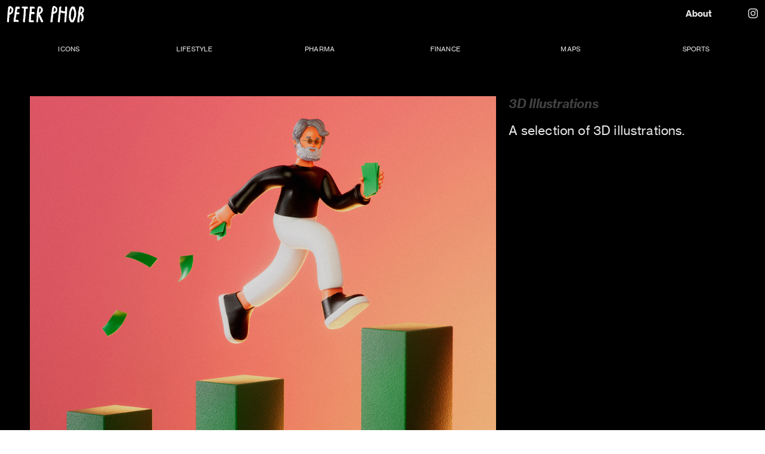

--- FILE ---
content_type: text/html; charset=UTF-8
request_url: https://peterphobia.com/3D-illustrations
body_size: 29559
content:
<!DOCTYPE html>
<!-- 

        Running on cargo.site

-->
<html lang="en" data-predefined-style="true" data-css-presets="true" data-css-preset data-typography-preset>
	<head>
<script>
				var __cargo_context__ = 'live';
				var __cargo_js_ver__ = 'c=3744406473';
				var __cargo_maint__ = false;
				
				
			</script>
					<meta http-equiv="X-UA-Compatible" content="IE=edge,chrome=1">
		<meta http-equiv="Content-Type" content="text/html; charset=utf-8">
		<meta name="viewport" content="initial-scale=1.0, maximum-scale=1.0, user-scalable=no">
		
			<meta name="robots" content="index,follow">
		<title>3D illustrations — Peter Phobia Illustration &amp; Animation</title>
		<meta name="description" content="3D Illustrations A selection of 3D illustrations.   ">
				<meta name="twitter:card" content="summary_large_image">
		<meta name="twitter:title" content="3D illustrations — Peter Phobia Illustration &amp; Animation">
		<meta name="twitter:description" content="3D Illustrations A selection of 3D illustrations.   ">
		<meta name="twitter:image" content="https://freight.cargo.site/w/1200/i/e70766e08d226cae1e831182d17a4828edb1be7b8a6bccc888c91d74cd09427b/peterphobia-coins-3d-illustration.jpg">
		<meta property="og:locale" content="en_US">
		<meta property="og:title" content="3D illustrations — Peter Phobia Illustration &amp; Animation">
		<meta property="og:description" content="3D Illustrations A selection of 3D illustrations.   ">
		<meta property="og:url" content="https://peterphobia.com/3D-illustrations">
		<meta property="og:image" content="https://freight.cargo.site/w/1200/i/e70766e08d226cae1e831182d17a4828edb1be7b8a6bccc888c91d74cd09427b/peterphobia-coins-3d-illustration.jpg">
		<meta property="og:type" content="website">

		<link rel="preconnect" href="https://static.cargo.site" crossorigin>
		<link rel="preconnect" href="https://freight.cargo.site" crossorigin>
				<link rel="preconnect" href="https://type.cargo.site" crossorigin>

		<!--<link rel="preload" href="https://static.cargo.site/assets/social/IconFont-Regular-0.9.3.woff2" as="font" type="font/woff" crossorigin>-->

		

		<link href="https://freight.cargo.site/t/original/i/10f6909d3c536ab963a363cf4542fb2d33048c52a0f0e9855d9a2eac09b94c79/FavIcon_PeterPhobia.ico" rel="shortcut icon">
		<link href="https://peterphobia.com/rss" rel="alternate" type="application/rss+xml" title="Peter Phobia Illustration &amp; Animation feed">

		<link href="https://peterphobia.com/stylesheet?c=3744406473&1767708251" id="member_stylesheet" rel="stylesheet" type="text/css" />
<style id="">@font-face{font-family:Icons;src:url(https://static.cargo.site/assets/social/IconFont-Regular-0.9.3.woff2);unicode-range:U+E000-E15C,U+F0000,U+FE0E}@font-face{font-family:Icons;src:url(https://static.cargo.site/assets/social/IconFont-Regular-0.9.3.woff2);font-weight:240;unicode-range:U+E000-E15C,U+F0000,U+FE0E}@font-face{font-family:Icons;src:url(https://static.cargo.site/assets/social/IconFont-Regular-0.9.3.woff2);unicode-range:U+E000-E15C,U+F0000,U+FE0E;font-weight:400}@font-face{font-family:Icons;src:url(https://static.cargo.site/assets/social/IconFont-Regular-0.9.3.woff2);unicode-range:U+E000-E15C,U+F0000,U+FE0E;font-weight:600}@font-face{font-family:Icons;src:url(https://static.cargo.site/assets/social/IconFont-Regular-0.9.3.woff2);unicode-range:U+E000-E15C,U+F0000,U+FE0E;font-weight:800}@font-face{font-family:Icons;src:url(https://static.cargo.site/assets/social/IconFont-Regular-0.9.3.woff2);unicode-range:U+E000-E15C,U+F0000,U+FE0E;font-style:italic}@font-face{font-family:Icons;src:url(https://static.cargo.site/assets/social/IconFont-Regular-0.9.3.woff2);unicode-range:U+E000-E15C,U+F0000,U+FE0E;font-weight:200;font-style:italic}@font-face{font-family:Icons;src:url(https://static.cargo.site/assets/social/IconFont-Regular-0.9.3.woff2);unicode-range:U+E000-E15C,U+F0000,U+FE0E;font-weight:400;font-style:italic}@font-face{font-family:Icons;src:url(https://static.cargo.site/assets/social/IconFont-Regular-0.9.3.woff2);unicode-range:U+E000-E15C,U+F0000,U+FE0E;font-weight:600;font-style:italic}@font-face{font-family:Icons;src:url(https://static.cargo.site/assets/social/IconFont-Regular-0.9.3.woff2);unicode-range:U+E000-E15C,U+F0000,U+FE0E;font-weight:800;font-style:italic}body.iconfont-loading,body.iconfont-loading *{color:transparent!important}body{-moz-osx-font-smoothing:grayscale;-webkit-font-smoothing:antialiased;-webkit-text-size-adjust:none}body.no-scroll{overflow:hidden}/*!
 * Content
 */.page{word-wrap:break-word}:focus{outline:0}.pointer-events-none{pointer-events:none}.pointer-events-auto{pointer-events:auto}.pointer-events-none .page_content .audio-player,.pointer-events-none .page_content .shop_product,.pointer-events-none .page_content a,.pointer-events-none .page_content audio,.pointer-events-none .page_content button,.pointer-events-none .page_content details,.pointer-events-none .page_content iframe,.pointer-events-none .page_content img,.pointer-events-none .page_content input,.pointer-events-none .page_content video{pointer-events:auto}.pointer-events-none .page_content *>a,.pointer-events-none .page_content>a{position:relative}s *{text-transform:inherit}#toolset{position:fixed;bottom:10px;right:10px;z-index:8}.mobile #toolset,.template_site_inframe #toolset{display:none}#toolset a{display:block;height:24px;width:24px;margin:0;padding:0;text-decoration:none;background:rgba(0,0,0,.2)}#toolset a:hover{background:rgba(0,0,0,.8)}[data-adminview] #toolset a,[data-adminview] #toolset_admin a{background:rgba(0,0,0,.04);pointer-events:none;cursor:default}#toolset_admin a:active{background:rgba(0,0,0,.7)}#toolset_admin a svg>*{transform:scale(1.1) translate(0,-.5px);transform-origin:50% 50%}#toolset_admin a svg{pointer-events:none;width:100%!important;height:auto!important}#following-container{overflow:auto;-webkit-overflow-scrolling:touch}#following-container iframe{height:100%;width:100%;position:absolute;top:0;left:0;right:0;bottom:0}:root{--following-width:-400px;--following-animation-duration:450ms}@keyframes following-open{0%{transform:translateX(0)}100%{transform:translateX(var(--following-width))}}@keyframes following-open-inverse{0%{transform:translateX(0)}100%{transform:translateX(calc(-1 * var(--following-width)))}}@keyframes following-close{0%{transform:translateX(var(--following-width))}100%{transform:translateX(0)}}@keyframes following-close-inverse{0%{transform:translateX(calc(-1 * var(--following-width)))}100%{transform:translateX(0)}}body.animate-left{animation:following-open var(--following-animation-duration);animation-fill-mode:both;animation-timing-function:cubic-bezier(.24,1,.29,1)}#following-container.animate-left{animation:following-close-inverse var(--following-animation-duration);animation-fill-mode:both;animation-timing-function:cubic-bezier(.24,1,.29,1)}#following-container.animate-left #following-frame{animation:following-close var(--following-animation-duration);animation-fill-mode:both;animation-timing-function:cubic-bezier(.24,1,.29,1)}body.animate-right{animation:following-close var(--following-animation-duration);animation-fill-mode:both;animation-timing-function:cubic-bezier(.24,1,.29,1)}#following-container.animate-right{animation:following-open-inverse var(--following-animation-duration);animation-fill-mode:both;animation-timing-function:cubic-bezier(.24,1,.29,1)}#following-container.animate-right #following-frame{animation:following-open var(--following-animation-duration);animation-fill-mode:both;animation-timing-function:cubic-bezier(.24,1,.29,1)}.slick-slider{position:relative;display:block;-moz-box-sizing:border-box;box-sizing:border-box;-webkit-user-select:none;-moz-user-select:none;-ms-user-select:none;user-select:none;-webkit-touch-callout:none;-khtml-user-select:none;-ms-touch-action:pan-y;touch-action:pan-y;-webkit-tap-highlight-color:transparent}.slick-list{position:relative;display:block;overflow:hidden;margin:0;padding:0}.slick-list:focus{outline:0}.slick-list.dragging{cursor:pointer;cursor:hand}.slick-slider .slick-list,.slick-slider .slick-track{transform:translate3d(0,0,0);will-change:transform}.slick-track{position:relative;top:0;left:0;display:block}.slick-track:after,.slick-track:before{display:table;content:'';width:1px;height:1px;margin-top:-1px;margin-left:-1px}.slick-track:after{clear:both}.slick-loading .slick-track{visibility:hidden}.slick-slide{display:none;float:left;height:100%;min-height:1px}[dir=rtl] .slick-slide{float:right}.content .slick-slide img{display:inline-block}.content .slick-slide img:not(.image-zoom){cursor:pointer}.content .scrub .slick-list,.content .scrub .slick-slide img:not(.image-zoom){cursor:ew-resize}body.slideshow-scrub-dragging *{cursor:ew-resize!important}.content .slick-slide img:not([src]),.content .slick-slide img[src='']{width:100%;height:auto}.slick-slide.slick-loading img{display:none}.slick-slide.dragging img{pointer-events:none}.slick-initialized .slick-slide{display:block}.slick-loading .slick-slide{visibility:hidden}.slick-vertical .slick-slide{display:block;height:auto;border:1px solid transparent}.slick-arrow.slick-hidden{display:none}.slick-arrow{position:absolute;z-index:9;width:0;top:0;height:100%;cursor:pointer;will-change:opacity;-webkit-transition:opacity 333ms cubic-bezier(.4,0,.22,1);transition:opacity 333ms cubic-bezier(.4,0,.22,1)}.slick-arrow.hidden{opacity:0}.slick-arrow svg{position:absolute;width:36px;height:36px;top:0;left:0;right:0;bottom:0;margin:auto;transform:translate(.25px,.25px)}.slick-arrow svg.right-arrow{transform:translate(.25px,.25px) scaleX(-1)}.slick-arrow svg:active{opacity:.75}.slick-arrow svg .arrow-shape{fill:none!important;stroke:#fff;stroke-linecap:square}.slick-arrow svg .arrow-outline{fill:none!important;stroke-width:2.5px;stroke:rgba(0,0,0,.6);stroke-linecap:square}.slick-arrow.slick-next{right:0;text-align:right}.slick-next svg,.wallpaper-navigation .slick-next svg{margin-right:10px}.mobile .slick-next svg{margin-right:10px}.slick-arrow.slick-prev{text-align:left}.slick-prev svg,.wallpaper-navigation .slick-prev svg{margin-left:10px}.mobile .slick-prev svg{margin-left:10px}.loading_animation{display:none;vertical-align:middle;z-index:15;line-height:0;pointer-events:none;border-radius:100%}.loading_animation.hidden{display:none}.loading_animation.pulsing{opacity:0;display:inline-block;animation-delay:.1s;-webkit-animation-delay:.1s;-moz-animation-delay:.1s;animation-duration:12s;animation-iteration-count:infinite;animation:fade-pulse-in .5s ease-in-out;-moz-animation:fade-pulse-in .5s ease-in-out;-webkit-animation:fade-pulse-in .5s ease-in-out;-webkit-animation-fill-mode:forwards;-moz-animation-fill-mode:forwards;animation-fill-mode:forwards}.loading_animation.pulsing.no-delay{animation-delay:0s;-webkit-animation-delay:0s;-moz-animation-delay:0s}.loading_animation div{border-radius:100%}.loading_animation div svg{max-width:100%;height:auto}.loading_animation div,.loading_animation div svg{width:20px;height:20px}.loading_animation.full-width svg{width:100%;height:auto}.loading_animation.full-width.big svg{width:100px;height:100px}.loading_animation div svg>*{fill:#ccc}.loading_animation div{-webkit-animation:spin-loading 12s ease-out;-webkit-animation-iteration-count:infinite;-moz-animation:spin-loading 12s ease-out;-moz-animation-iteration-count:infinite;animation:spin-loading 12s ease-out;animation-iteration-count:infinite}.loading_animation.hidden{display:none}[data-backdrop] .loading_animation{position:absolute;top:15px;left:15px;z-index:99}.loading_animation.position-absolute.middle{top:calc(50% - 10px);left:calc(50% - 10px)}.loading_animation.position-absolute.topleft{top:0;left:0}.loading_animation.position-absolute.middleright{top:calc(50% - 10px);right:1rem}.loading_animation.position-absolute.middleleft{top:calc(50% - 10px);left:1rem}.loading_animation.gray div svg>*{fill:#999}.loading_animation.gray-dark div svg>*{fill:#666}.loading_animation.gray-darker div svg>*{fill:#555}.loading_animation.gray-light div svg>*{fill:#ccc}.loading_animation.white div svg>*{fill:rgba(255,255,255,.85)}.loading_animation.blue div svg>*{fill:#698fff}.loading_animation.inline{display:inline-block;margin-bottom:.5ex}.loading_animation.inline.left{margin-right:.5ex}@-webkit-keyframes fade-pulse-in{0%{opacity:0}50%{opacity:.5}100%{opacity:1}}@-moz-keyframes fade-pulse-in{0%{opacity:0}50%{opacity:.5}100%{opacity:1}}@keyframes fade-pulse-in{0%{opacity:0}50%{opacity:.5}100%{opacity:1}}@-webkit-keyframes pulsate{0%{opacity:1}50%{opacity:0}100%{opacity:1}}@-moz-keyframes pulsate{0%{opacity:1}50%{opacity:0}100%{opacity:1}}@keyframes pulsate{0%{opacity:1}50%{opacity:0}100%{opacity:1}}@-webkit-keyframes spin-loading{0%{transform:rotate(0)}9%{transform:rotate(1050deg)}18%{transform:rotate(-1090deg)}20%{transform:rotate(-1080deg)}23%{transform:rotate(-1080deg)}28%{transform:rotate(-1095deg)}29%{transform:rotate(-1065deg)}34%{transform:rotate(-1080deg)}35%{transform:rotate(-1050deg)}40%{transform:rotate(-1065deg)}41%{transform:rotate(-1035deg)}44%{transform:rotate(-1035deg)}47%{transform:rotate(-2160deg)}50%{transform:rotate(-2160deg)}56%{transform:rotate(45deg)}60%{transform:rotate(45deg)}80%{transform:rotate(6120deg)}100%{transform:rotate(0)}}@keyframes spin-loading{0%{transform:rotate(0)}9%{transform:rotate(1050deg)}18%{transform:rotate(-1090deg)}20%{transform:rotate(-1080deg)}23%{transform:rotate(-1080deg)}28%{transform:rotate(-1095deg)}29%{transform:rotate(-1065deg)}34%{transform:rotate(-1080deg)}35%{transform:rotate(-1050deg)}40%{transform:rotate(-1065deg)}41%{transform:rotate(-1035deg)}44%{transform:rotate(-1035deg)}47%{transform:rotate(-2160deg)}50%{transform:rotate(-2160deg)}56%{transform:rotate(45deg)}60%{transform:rotate(45deg)}80%{transform:rotate(6120deg)}100%{transform:rotate(0)}}[grid-row]{align-items:flex-start;box-sizing:border-box;display:-webkit-box;display:-webkit-flex;display:-ms-flexbox;display:flex;-webkit-flex-wrap:wrap;-ms-flex-wrap:wrap;flex-wrap:wrap}[grid-col]{box-sizing:border-box}[grid-row] [grid-col].empty:after{content:"\0000A0";cursor:text}body.mobile[data-adminview=content-editproject] [grid-row] [grid-col].empty:after{display:none}[grid-col=auto]{-webkit-box-flex:1;-webkit-flex:1;-ms-flex:1;flex:1}[grid-col=x12]{width:100%}[grid-col=x11]{width:50%}[grid-col=x10]{width:33.33%}[grid-col=x9]{width:25%}[grid-col=x8]{width:20%}[grid-col=x7]{width:16.666666667%}[grid-col=x6]{width:14.285714286%}[grid-col=x5]{width:12.5%}[grid-col=x4]{width:11.111111111%}[grid-col=x3]{width:10%}[grid-col=x2]{width:9.090909091%}[grid-col=x1]{width:8.333333333%}[grid-col="1"]{width:8.33333%}[grid-col="2"]{width:16.66667%}[grid-col="3"]{width:25%}[grid-col="4"]{width:33.33333%}[grid-col="5"]{width:41.66667%}[grid-col="6"]{width:50%}[grid-col="7"]{width:58.33333%}[grid-col="8"]{width:66.66667%}[grid-col="9"]{width:75%}[grid-col="10"]{width:83.33333%}[grid-col="11"]{width:91.66667%}[grid-col="12"]{width:100%}body.mobile [grid-responsive] [grid-col]{width:100%;-webkit-box-flex:none;-webkit-flex:none;-ms-flex:none;flex:none}[data-ce-host=true][contenteditable=true] [grid-pad]{pointer-events:none}[data-ce-host=true][contenteditable=true] [grid-pad]>*{pointer-events:auto}[grid-pad="0"]{padding:0}[grid-pad="0.25"]{padding:.125rem}[grid-pad="0.5"]{padding:.25rem}[grid-pad="0.75"]{padding:.375rem}[grid-pad="1"]{padding:.5rem}[grid-pad="1.25"]{padding:.625rem}[grid-pad="1.5"]{padding:.75rem}[grid-pad="1.75"]{padding:.875rem}[grid-pad="2"]{padding:1rem}[grid-pad="2.5"]{padding:1.25rem}[grid-pad="3"]{padding:1.5rem}[grid-pad="3.5"]{padding:1.75rem}[grid-pad="4"]{padding:2rem}[grid-pad="5"]{padding:2.5rem}[grid-pad="6"]{padding:3rem}[grid-pad="7"]{padding:3.5rem}[grid-pad="8"]{padding:4rem}[grid-pad="9"]{padding:4.5rem}[grid-pad="10"]{padding:5rem}[grid-gutter="0"]{margin:0}[grid-gutter="0.5"]{margin:-.25rem}[grid-gutter="1"]{margin:-.5rem}[grid-gutter="1.5"]{margin:-.75rem}[grid-gutter="2"]{margin:-1rem}[grid-gutter="2.5"]{margin:-1.25rem}[grid-gutter="3"]{margin:-1.5rem}[grid-gutter="3.5"]{margin:-1.75rem}[grid-gutter="4"]{margin:-2rem}[grid-gutter="5"]{margin:-2.5rem}[grid-gutter="6"]{margin:-3rem}[grid-gutter="7"]{margin:-3.5rem}[grid-gutter="8"]{margin:-4rem}[grid-gutter="10"]{margin:-5rem}[grid-gutter="12"]{margin:-6rem}[grid-gutter="14"]{margin:-7rem}[grid-gutter="16"]{margin:-8rem}[grid-gutter="18"]{margin:-9rem}[grid-gutter="20"]{margin:-10rem}small{max-width:100%;text-decoration:inherit}img:not([src]),img[src='']{outline:1px solid rgba(177,177,177,.4);outline-offset:-1px;content:url([data-uri])}img.image-zoom{cursor:-webkit-zoom-in;cursor:-moz-zoom-in;cursor:zoom-in}#imprimatur{color:#333;font-size:10px;font-family:-apple-system,BlinkMacSystemFont,"Segoe UI",Roboto,Oxygen,Ubuntu,Cantarell,"Open Sans","Helvetica Neue",sans-serif,"Sans Serif",Icons;/*!System*/position:fixed;opacity:.3;right:-28px;bottom:160px;transform:rotate(270deg);-ms-transform:rotate(270deg);-webkit-transform:rotate(270deg);z-index:8;text-transform:uppercase;color:#999;opacity:.5;padding-bottom:2px;text-decoration:none}.mobile #imprimatur{display:none}bodycopy cargo-link a{font-family:-apple-system,BlinkMacSystemFont,"Segoe UI",Roboto,Oxygen,Ubuntu,Cantarell,"Open Sans","Helvetica Neue",sans-serif,"Sans Serif",Icons;/*!System*/font-size:12px;font-style:normal;font-weight:400;transform:rotate(270deg);text-decoration:none;position:fixed!important;right:-27px;bottom:100px;text-decoration:none;letter-spacing:normal;background:0 0;border:0;border-bottom:0;outline:0}/*! PhotoSwipe Default UI CSS by Dmitry Semenov | photoswipe.com | MIT license */.pswp--has_mouse .pswp__button--arrow--left,.pswp--has_mouse .pswp__button--arrow--right,.pswp__ui{visibility:visible}.pswp--minimal--dark .pswp__top-bar,.pswp__button{background:0 0}.pswp,.pswp__bg,.pswp__container,.pswp__img--placeholder,.pswp__zoom-wrap,.quick-view-navigation{-webkit-backface-visibility:hidden}.pswp__button{cursor:pointer;opacity:1;-webkit-appearance:none;transition:opacity .2s;-webkit-box-shadow:none;box-shadow:none}.pswp__button-close>svg{top:10px;right:10px;margin-left:auto}.pswp--touch .quick-view-navigation{display:none}.pswp__ui{-webkit-font-smoothing:auto;opacity:1;z-index:1550}.quick-view-navigation{will-change:opacity;-webkit-transition:opacity 333ms cubic-bezier(.4,0,.22,1);transition:opacity 333ms cubic-bezier(.4,0,.22,1)}.quick-view-navigation .pswp__group .pswp__button{pointer-events:auto}.pswp__button>svg{position:absolute;width:36px;height:36px}.quick-view-navigation .pswp__group:active svg{opacity:.75}.pswp__button svg .shape-shape{fill:#fff}.pswp__button svg .shape-outline{fill:#000}.pswp__button-prev>svg{top:0;bottom:0;left:10px;margin:auto}.pswp__button-next>svg{top:0;bottom:0;right:10px;margin:auto}.quick-view-navigation .pswp__group .pswp__button-prev{position:absolute;left:0;top:0;width:0;height:100%}.quick-view-navigation .pswp__group .pswp__button-next{position:absolute;right:0;top:0;width:0;height:100%}.quick-view-navigation .close-button,.quick-view-navigation .left-arrow,.quick-view-navigation .right-arrow{transform:translate(.25px,.25px)}.quick-view-navigation .right-arrow{transform:translate(.25px,.25px) scaleX(-1)}.pswp__button svg .shape-outline{fill:transparent!important;stroke:#000;stroke-width:2.5px;stroke-linecap:square}.pswp__button svg .shape-shape{fill:transparent!important;stroke:#fff;stroke-width:1.5px;stroke-linecap:square}.pswp__bg,.pswp__scroll-wrap,.pswp__zoom-wrap{width:100%;position:absolute}.quick-view-navigation .pswp__group .pswp__button-close{margin:0}.pswp__container,.pswp__item,.pswp__zoom-wrap{right:0;bottom:0;top:0;position:absolute;left:0}.pswp__ui--hidden .pswp__button{opacity:.001}.pswp__ui--hidden .pswp__button,.pswp__ui--hidden .pswp__button *{pointer-events:none}.pswp .pswp__ui.pswp__ui--displaynone{display:none}.pswp__element--disabled{display:none!important}/*! PhotoSwipe main CSS by Dmitry Semenov | photoswipe.com | MIT license */.pswp{position:fixed;display:none;height:100%;width:100%;top:0;left:0;right:0;bottom:0;margin:auto;-ms-touch-action:none;touch-action:none;z-index:9999999;-webkit-text-size-adjust:100%;line-height:initial;letter-spacing:initial;outline:0}.pswp img{max-width:none}.pswp--zoom-disabled .pswp__img{cursor:default!important}.pswp--animate_opacity{opacity:.001;will-change:opacity;-webkit-transition:opacity 333ms cubic-bezier(.4,0,.22,1);transition:opacity 333ms cubic-bezier(.4,0,.22,1)}.pswp--open{display:block}.pswp--zoom-allowed .pswp__img{cursor:-webkit-zoom-in;cursor:-moz-zoom-in;cursor:zoom-in}.pswp--zoomed-in .pswp__img{cursor:-webkit-grab;cursor:-moz-grab;cursor:grab}.pswp--dragging .pswp__img{cursor:-webkit-grabbing;cursor:-moz-grabbing;cursor:grabbing}.pswp__bg{left:0;top:0;height:100%;opacity:0;transform:translateZ(0);will-change:opacity}.pswp__scroll-wrap{left:0;top:0;height:100%}.pswp__container,.pswp__zoom-wrap{-ms-touch-action:none;touch-action:none}.pswp__container,.pswp__img{-webkit-user-select:none;-moz-user-select:none;-ms-user-select:none;user-select:none;-webkit-tap-highlight-color:transparent;-webkit-touch-callout:none}.pswp__zoom-wrap{-webkit-transform-origin:left top;-ms-transform-origin:left top;transform-origin:left top;-webkit-transition:-webkit-transform 222ms cubic-bezier(.4,0,.22,1);transition:transform 222ms cubic-bezier(.4,0,.22,1)}.pswp__bg{-webkit-transition:opacity 222ms cubic-bezier(.4,0,.22,1);transition:opacity 222ms cubic-bezier(.4,0,.22,1)}.pswp--animated-in .pswp__bg,.pswp--animated-in .pswp__zoom-wrap{-webkit-transition:none;transition:none}.pswp--hide-overflow .pswp__scroll-wrap,.pswp--hide-overflow.pswp{overflow:hidden}.pswp__img{position:absolute;width:auto;height:auto;top:0;left:0}.pswp__img--placeholder--blank{background:#222}.pswp--ie .pswp__img{width:100%!important;height:auto!important;left:0;top:0}.pswp__ui--idle{opacity:0}.pswp__error-msg{position:absolute;left:0;top:50%;width:100%;text-align:center;font-size:14px;line-height:16px;margin-top:-8px;color:#ccc}.pswp__error-msg a{color:#ccc;text-decoration:underline}.pswp__error-msg{font-family:-apple-system,BlinkMacSystemFont,"Segoe UI",Roboto,Oxygen,Ubuntu,Cantarell,"Open Sans","Helvetica Neue",sans-serif}.quick-view.mouse-down .iframe-item{pointer-events:none!important}.quick-view-caption-positioner{pointer-events:none;width:100%;height:100%}.quick-view-caption-wrapper{margin:auto;position:absolute;bottom:0;left:0;right:0}.quick-view-horizontal-align-left .quick-view-caption-wrapper{margin-left:0}.quick-view-horizontal-align-right .quick-view-caption-wrapper{margin-right:0}[data-quick-view-caption]{transition:.1s opacity ease-in-out;position:absolute;bottom:0;left:0;right:0}.quick-view-horizontal-align-left [data-quick-view-caption]{text-align:left}.quick-view-horizontal-align-right [data-quick-view-caption]{text-align:right}.quick-view-caption{transition:.1s opacity ease-in-out}.quick-view-caption>*{display:inline-block}.quick-view-caption *{pointer-events:auto}.quick-view-caption.hidden{opacity:0}.shop_product .dropdown_wrapper{flex:0 0 100%;position:relative}.shop_product select{appearance:none;-moz-appearance:none;-webkit-appearance:none;outline:0;-webkit-font-smoothing:antialiased;-moz-osx-font-smoothing:grayscale;cursor:pointer;border-radius:0;white-space:nowrap;overflow:hidden!important;text-overflow:ellipsis}.shop_product select.dropdown::-ms-expand{display:none}.shop_product a{cursor:pointer;border-bottom:none;text-decoration:none}.shop_product a.out-of-stock{pointer-events:none}body.audio-player-dragging *{cursor:ew-resize!important}.audio-player{display:inline-flex;flex:1 0 calc(100% - 2px);width:calc(100% - 2px)}.audio-player .button{height:100%;flex:0 0 3.3rem;display:flex}.audio-player .separator{left:3.3rem;height:100%}.audio-player .buffer{width:0%;height:100%;transition:left .3s linear,width .3s linear}.audio-player.seeking .buffer{transition:left 0s,width 0s}.audio-player.seeking{user-select:none;-webkit-user-select:none;cursor:ew-resize}.audio-player.seeking *{user-select:none;-webkit-user-select:none;cursor:ew-resize}.audio-player .bar{overflow:hidden;display:flex;justify-content:space-between;align-content:center;flex-grow:1}.audio-player .progress{width:0%;height:100%;transition:width .3s linear}.audio-player.seeking .progress{transition:width 0s}.audio-player .pause,.audio-player .play{cursor:pointer;height:100%}.audio-player .note-icon{margin:auto 0;order:2;flex:0 1 auto}.audio-player .title{white-space:nowrap;overflow:hidden;text-overflow:ellipsis;pointer-events:none;user-select:none;padding:.5rem 0 .5rem 1rem;margin:auto auto auto 0;flex:0 3 auto;min-width:0;width:100%}.audio-player .total-time{flex:0 1 auto;margin:auto 0}.audio-player .current-time,.audio-player .play-text{flex:0 1 auto;margin:auto 0}.audio-player .stream-anim{user-select:none;margin:auto auto auto 0}.audio-player .stream-anim span{display:inline-block}.audio-player .buffer,.audio-player .current-time,.audio-player .note-svg,.audio-player .play-text,.audio-player .separator,.audio-player .total-time{user-select:none;pointer-events:none}.audio-player .buffer,.audio-player .play-text,.audio-player .progress{position:absolute}.audio-player,.audio-player .bar,.audio-player .button,.audio-player .current-time,.audio-player .note-icon,.audio-player .pause,.audio-player .play,.audio-player .total-time{position:relative}body.mobile .audio-player,body.mobile .audio-player *{-webkit-touch-callout:none}#standalone-admin-frame{border:0;width:400px;position:absolute;right:0;top:0;height:100vh;z-index:99}body[standalone-admin=true] #standalone-admin-frame{transform:translate(0,0)}body[standalone-admin=true] .main_container{width:calc(100% - 400px)}body[standalone-admin=false] #standalone-admin-frame{transform:translate(100%,0)}body[standalone-admin=false] .main_container{width:100%}.toggle_standaloneAdmin{position:fixed;top:0;right:400px;height:40px;width:40px;z-index:999;cursor:pointer;background-color:rgba(0,0,0,.4)}.toggle_standaloneAdmin:active{opacity:.7}body[standalone-admin=false] .toggle_standaloneAdmin{right:0}.toggle_standaloneAdmin *{color:#fff;fill:#fff}.toggle_standaloneAdmin svg{padding:6px;width:100%;height:100%;opacity:.85}body[standalone-admin=false] .toggle_standaloneAdmin #close,body[standalone-admin=true] .toggle_standaloneAdmin #backdropsettings{display:none}.toggle_standaloneAdmin>div{width:100%;height:100%}#admin_toggle_button{position:fixed;top:50%;transform:translate(0,-50%);right:400px;height:36px;width:12px;z-index:999;cursor:pointer;background-color:rgba(0,0,0,.09);padding-left:2px;margin-right:5px}#admin_toggle_button .bar{content:'';background:rgba(0,0,0,.09);position:fixed;width:5px;bottom:0;top:0;z-index:10}#admin_toggle_button:active{background:rgba(0,0,0,.065)}#admin_toggle_button *{color:#fff;fill:#fff}#admin_toggle_button svg{padding:0;width:16px;height:36px;margin-left:1px;opacity:1}#admin_toggle_button svg *{fill:#fff;opacity:1}#admin_toggle_button[data-state=closed] .toggle_admin_close{display:none}#admin_toggle_button[data-state=closed],#admin_toggle_button[data-state=closed] .toggle_admin_open{width:20px;cursor:pointer;margin:0}#admin_toggle_button[data-state=closed] svg{margin-left:2px}#admin_toggle_button[data-state=open] .toggle_admin_open{display:none}select,select *{text-rendering:auto!important}b b{font-weight:inherit}*{-webkit-box-sizing:border-box;-moz-box-sizing:border-box;box-sizing:border-box}customhtml>*{position:relative;z-index:10}body,html{min-height:100vh;margin:0;padding:0}html{touch-action:manipulation;position:relative;background-color:#fff}.main_container{min-height:100vh;width:100%;overflow:hidden}.container{display:-webkit-box;display:-webkit-flex;display:-moz-box;display:-ms-flexbox;display:flex;-webkit-flex-wrap:wrap;-moz-flex-wrap:wrap;-ms-flex-wrap:wrap;flex-wrap:wrap;max-width:100%;width:100%;overflow:visible}.container{align-items:flex-start;-webkit-align-items:flex-start}.page{z-index:2}.page ul li>text-limit{display:block}.content,.content_container,.pinned{-webkit-flex:1 0 auto;-moz-flex:1 0 auto;-ms-flex:1 0 auto;flex:1 0 auto;max-width:100%}.content_container{width:100%}.content_container.full_height{min-height:100vh}.page_background{position:absolute;top:0;left:0;width:100%;height:100%}.page_container{position:relative;overflow:visible;width:100%}.backdrop{position:absolute;top:0;z-index:1;width:100%;height:100%;max-height:100vh}.backdrop>div{position:absolute;top:0;left:0;width:100%;height:100%;-webkit-backface-visibility:hidden;backface-visibility:hidden;transform:translate3d(0,0,0);contain:strict}[data-backdrop].backdrop>div[data-overflowing]{max-height:100vh;position:absolute;top:0;left:0}body.mobile [split-responsive]{display:flex;flex-direction:column}body.mobile [split-responsive] .container{width:100%;order:2}body.mobile [split-responsive] .backdrop{position:relative;height:50vh;width:100%;order:1}body.mobile [split-responsive] [data-auxiliary].backdrop{position:absolute;height:50vh;width:100%;order:1}.page{position:relative;z-index:2}img[data-align=left]{float:left}img[data-align=right]{float:right}[data-rotation]{transform-origin:center center}.content .page_content:not([contenteditable=true]) [data-draggable]{pointer-events:auto!important;backface-visibility:hidden}.preserve-3d{-moz-transform-style:preserve-3d;transform-style:preserve-3d}.content .page_content:not([contenteditable=true]) [data-draggable] iframe{pointer-events:none!important}.dragging-active iframe{pointer-events:none!important}.content .page_content:not([contenteditable=true]) [data-draggable]:active{opacity:1}.content .scroll-transition-fade{transition:transform 1s ease-in-out,opacity .8s ease-in-out}.content .scroll-transition-fade.below-viewport{opacity:0;transform:translateY(40px)}.mobile.full_width .page_container:not([split-layout]) .container_width{width:100%}[data-view=pinned_bottom] .bottom_pin_invisibility{visibility:hidden}.pinned{position:relative;width:100%}.pinned .page_container.accommodate:not(.fixed):not(.overlay){z-index:2}.pinned .page_container.overlay{position:absolute;z-index:4}.pinned .page_container.overlay.fixed{position:fixed}.pinned .page_container.overlay.fixed .page{max-height:100vh;-webkit-overflow-scrolling:touch}.pinned .page_container.overlay.fixed .page.allow-scroll{overflow-y:auto;overflow-x:hidden}.pinned .page_container.overlay.fixed .page.allow-scroll{align-items:flex-start;-webkit-align-items:flex-start}.pinned .page_container .page.allow-scroll::-webkit-scrollbar{width:0;background:0 0;display:none}.pinned.pinned_top .page_container.overlay{left:0;top:0}.pinned.pinned_bottom .page_container.overlay{left:0;bottom:0}div[data-container=set]:empty{margin-top:1px}.thumbnails{position:relative;z-index:1}[thumbnails=grid]{align-items:baseline}[thumbnails=justify] .thumbnail{box-sizing:content-box}[thumbnails][data-padding-zero] .thumbnail{margin-bottom:-1px}[thumbnails=montessori] .thumbnail{pointer-events:auto;position:absolute}[thumbnails] .thumbnail>a{display:block;text-decoration:none}[thumbnails=montessori]{height:0}[thumbnails][data-resizing],[thumbnails][data-resizing] *{cursor:nwse-resize}[thumbnails] .thumbnail .resize-handle{cursor:nwse-resize;width:26px;height:26px;padding:5px;position:absolute;opacity:.75;right:-1px;bottom:-1px;z-index:100}[thumbnails][data-resizing] .resize-handle{display:none}[thumbnails] .thumbnail .resize-handle svg{position:absolute;top:0;left:0}[thumbnails] .thumbnail .resize-handle:hover{opacity:1}[data-can-move].thumbnail .resize-handle svg .resize_path_outline{fill:#fff}[data-can-move].thumbnail .resize-handle svg .resize_path{fill:#000}[thumbnails=montessori] .thumbnail_sizer{height:0;width:100%;position:relative;padding-bottom:100%;pointer-events:none}[thumbnails] .thumbnail img{display:block;min-height:3px;margin-bottom:0}[thumbnails] .thumbnail img:not([src]),img[src=""]{margin:0!important;width:100%;min-height:3px;height:100%!important;position:absolute}[aspect-ratio="1x1"].thumb_image{height:0;padding-bottom:100%;overflow:hidden}[aspect-ratio="4x3"].thumb_image{height:0;padding-bottom:75%;overflow:hidden}[aspect-ratio="16x9"].thumb_image{height:0;padding-bottom:56.25%;overflow:hidden}[thumbnails] .thumb_image{width:100%;position:relative}[thumbnails][thumbnail-vertical-align=top]{align-items:flex-start}[thumbnails][thumbnail-vertical-align=middle]{align-items:center}[thumbnails][thumbnail-vertical-align=bottom]{align-items:baseline}[thumbnails][thumbnail-horizontal-align=left]{justify-content:flex-start}[thumbnails][thumbnail-horizontal-align=middle]{justify-content:center}[thumbnails][thumbnail-horizontal-align=right]{justify-content:flex-end}.thumb_image.default_image>svg{position:absolute;top:0;left:0;bottom:0;right:0;width:100%;height:100%}.thumb_image.default_image{outline:1px solid #ccc;outline-offset:-1px;position:relative}.mobile.full_width [data-view=Thumbnail] .thumbnails_width{width:100%}.content [data-draggable] a:active,.content [data-draggable] img:active{opacity:initial}.content .draggable-dragging{opacity:initial}[data-draggable].draggable_visible{visibility:visible}[data-draggable].draggable_hidden{visibility:hidden}.gallery_card [data-draggable],.marquee [data-draggable]{visibility:inherit}[data-draggable]{visibility:visible;background-color:rgba(0,0,0,.003)}#site_menu_panel_container .image-gallery:not(.initialized){height:0;padding-bottom:100%;min-height:initial}.image-gallery:not(.initialized){min-height:100vh;visibility:hidden;width:100%}.image-gallery .gallery_card img{display:block;width:100%;height:auto}.image-gallery .gallery_card{transform-origin:center}.image-gallery .gallery_card.dragging{opacity:.1;transform:initial!important}.image-gallery:not([image-gallery=slideshow]) .gallery_card iframe:only-child,.image-gallery:not([image-gallery=slideshow]) .gallery_card video:only-child{width:100%;height:100%;top:0;left:0;position:absolute}.image-gallery[image-gallery=slideshow] .gallery_card video[muted][autoplay]:not([controls]),.image-gallery[image-gallery=slideshow] .gallery_card video[muted][data-autoplay]:not([controls]){pointer-events:none}.image-gallery [image-gallery-pad="0"] video:only-child{object-fit:cover;height:calc(100% + 1px)}div.image-gallery>a,div.image-gallery>iframe,div.image-gallery>img,div.image-gallery>video{display:none}[image-gallery-row]{align-items:flex-start;box-sizing:border-box;display:-webkit-box;display:-webkit-flex;display:-ms-flexbox;display:flex;-webkit-flex-wrap:wrap;-ms-flex-wrap:wrap;flex-wrap:wrap}.image-gallery .gallery_card_image{width:100%;position:relative}[data-predefined-style=true] .image-gallery a.gallery_card{display:block;border:none}[image-gallery-col]{box-sizing:border-box}[image-gallery-col=x12]{width:100%}[image-gallery-col=x11]{width:50%}[image-gallery-col=x10]{width:33.33%}[image-gallery-col=x9]{width:25%}[image-gallery-col=x8]{width:20%}[image-gallery-col=x7]{width:16.666666667%}[image-gallery-col=x6]{width:14.285714286%}[image-gallery-col=x5]{width:12.5%}[image-gallery-col=x4]{width:11.111111111%}[image-gallery-col=x3]{width:10%}[image-gallery-col=x2]{width:9.090909091%}[image-gallery-col=x1]{width:8.333333333%}.content .page_content [image-gallery-pad].image-gallery{pointer-events:none}.content .page_content [image-gallery-pad].image-gallery .gallery_card_image>*,.content .page_content [image-gallery-pad].image-gallery .gallery_image_caption{pointer-events:auto}.content .page_content [image-gallery-pad="0"]{padding:0}.content .page_content [image-gallery-pad="0.25"]{padding:.125rem}.content .page_content [image-gallery-pad="0.5"]{padding:.25rem}.content .page_content [image-gallery-pad="0.75"]{padding:.375rem}.content .page_content [image-gallery-pad="1"]{padding:.5rem}.content .page_content [image-gallery-pad="1.25"]{padding:.625rem}.content .page_content [image-gallery-pad="1.5"]{padding:.75rem}.content .page_content [image-gallery-pad="1.75"]{padding:.875rem}.content .page_content [image-gallery-pad="2"]{padding:1rem}.content .page_content [image-gallery-pad="2.5"]{padding:1.25rem}.content .page_content [image-gallery-pad="3"]{padding:1.5rem}.content .page_content [image-gallery-pad="3.5"]{padding:1.75rem}.content .page_content [image-gallery-pad="4"]{padding:2rem}.content .page_content [image-gallery-pad="5"]{padding:2.5rem}.content .page_content [image-gallery-pad="6"]{padding:3rem}.content .page_content [image-gallery-pad="7"]{padding:3.5rem}.content .page_content [image-gallery-pad="8"]{padding:4rem}.content .page_content [image-gallery-pad="9"]{padding:4.5rem}.content .page_content [image-gallery-pad="10"]{padding:5rem}.content .page_content [image-gallery-gutter="0"]{margin:0}.content .page_content [image-gallery-gutter="0.5"]{margin:-.25rem}.content .page_content [image-gallery-gutter="1"]{margin:-.5rem}.content .page_content [image-gallery-gutter="1.5"]{margin:-.75rem}.content .page_content [image-gallery-gutter="2"]{margin:-1rem}.content .page_content [image-gallery-gutter="2.5"]{margin:-1.25rem}.content .page_content [image-gallery-gutter="3"]{margin:-1.5rem}.content .page_content [image-gallery-gutter="3.5"]{margin:-1.75rem}.content .page_content [image-gallery-gutter="4"]{margin:-2rem}.content .page_content [image-gallery-gutter="5"]{margin:-2.5rem}.content .page_content [image-gallery-gutter="6"]{margin:-3rem}.content .page_content [image-gallery-gutter="7"]{margin:-3.5rem}.content .page_content [image-gallery-gutter="8"]{margin:-4rem}.content .page_content [image-gallery-gutter="10"]{margin:-5rem}.content .page_content [image-gallery-gutter="12"]{margin:-6rem}.content .page_content [image-gallery-gutter="14"]{margin:-7rem}.content .page_content [image-gallery-gutter="16"]{margin:-8rem}.content .page_content [image-gallery-gutter="18"]{margin:-9rem}.content .page_content [image-gallery-gutter="20"]{margin:-10rem}[image-gallery=slideshow]:not(.initialized)>*{min-height:1px;opacity:0;min-width:100%}[image-gallery=slideshow][data-constrained-by=height] [image-gallery-vertical-align].slick-track{align-items:flex-start}[image-gallery=slideshow] img.image-zoom:active{opacity:initial}[image-gallery=slideshow].slick-initialized .gallery_card{pointer-events:none}[image-gallery=slideshow].slick-initialized .gallery_card.slick-current{pointer-events:auto}[image-gallery=slideshow] .gallery_card:not(.has_caption){line-height:0}.content .page_content [image-gallery=slideshow].image-gallery>*{pointer-events:auto}.content [image-gallery=slideshow].image-gallery.slick-initialized .gallery_card{overflow:hidden;margin:0;display:flex;flex-flow:row wrap;flex-shrink:0}.content [image-gallery=slideshow].image-gallery.slick-initialized .gallery_card.slick-current{overflow:visible}[image-gallery=slideshow] .gallery_image_caption{opacity:1;transition:opacity .3s;-webkit-transition:opacity .3s;width:100%;margin-left:auto;margin-right:auto;clear:both}[image-gallery-horizontal-align=left] .gallery_image_caption{text-align:left}[image-gallery-horizontal-align=middle] .gallery_image_caption{text-align:center}[image-gallery-horizontal-align=right] .gallery_image_caption{text-align:right}[image-gallery=slideshow][data-slideshow-in-transition] .gallery_image_caption{opacity:0;transition:opacity .3s;-webkit-transition:opacity .3s}[image-gallery=slideshow] .gallery_card_image{width:initial;margin:0;display:inline-block}[image-gallery=slideshow] .gallery_card img{margin:0;display:block}[image-gallery=slideshow][data-exploded]{align-items:flex-start;box-sizing:border-box;display:-webkit-box;display:-webkit-flex;display:-ms-flexbox;display:flex;-webkit-flex-wrap:wrap;-ms-flex-wrap:wrap;flex-wrap:wrap;justify-content:flex-start;align-content:flex-start}[image-gallery=slideshow][data-exploded] .gallery_card{padding:1rem;width:16.666%}[image-gallery=slideshow][data-exploded] .gallery_card_image{height:0;display:block;width:100%}[image-gallery=grid]{align-items:baseline}[image-gallery=grid] .gallery_card.has_caption .gallery_card_image{display:block}[image-gallery=grid] [image-gallery-pad="0"].gallery_card{margin-bottom:-1px}[image-gallery=grid] .gallery_card img{margin:0}[image-gallery=columns] .gallery_card img{margin:0}[image-gallery=justify]{align-items:flex-start}[image-gallery=justify] .gallery_card img{margin:0}[image-gallery=montessori][image-gallery-row]{display:block}[image-gallery=montessori] a.gallery_card,[image-gallery=montessori] div.gallery_card{position:absolute;pointer-events:auto}[image-gallery=montessori][data-can-move] .gallery_card,[image-gallery=montessori][data-can-move] .gallery_card .gallery_card_image,[image-gallery=montessori][data-can-move] .gallery_card .gallery_card_image>*{cursor:move}[image-gallery=montessori]{position:relative;height:0}[image-gallery=freeform] .gallery_card{position:relative}[image-gallery=freeform] [image-gallery-pad="0"].gallery_card{margin-bottom:-1px}[image-gallery-vertical-align]{display:flex;flex-flow:row wrap}[image-gallery-vertical-align].slick-track{display:flex;flex-flow:row nowrap}.image-gallery .slick-list{margin-bottom:-.3px}[image-gallery-vertical-align=top]{align-content:flex-start;align-items:flex-start}[image-gallery-vertical-align=middle]{align-items:center;align-content:center}[image-gallery-vertical-align=bottom]{align-content:flex-end;align-items:flex-end}[image-gallery-horizontal-align=left]{justify-content:flex-start}[image-gallery-horizontal-align=middle]{justify-content:center}[image-gallery-horizontal-align=right]{justify-content:flex-end}.image-gallery[data-resizing],.image-gallery[data-resizing] *{cursor:nwse-resize!important}.image-gallery .gallery_card .resize-handle,.image-gallery .gallery_card .resize-handle *{cursor:nwse-resize!important}.image-gallery .gallery_card .resize-handle{width:26px;height:26px;padding:5px;position:absolute;opacity:.75;right:-1px;bottom:-1px;z-index:10}.image-gallery[data-resizing] .resize-handle{display:none}.image-gallery .gallery_card .resize-handle svg{cursor:nwse-resize!important;position:absolute;top:0;left:0}.image-gallery .gallery_card .resize-handle:hover{opacity:1}[data-can-move].gallery_card .resize-handle svg .resize_path_outline{fill:#fff}[data-can-move].gallery_card .resize-handle svg .resize_path{fill:#000}[image-gallery=montessori] .thumbnail_sizer{height:0;width:100%;position:relative;padding-bottom:100%;pointer-events:none}#site_menu_button{display:block;text-decoration:none;pointer-events:auto;z-index:9;vertical-align:top;cursor:pointer;box-sizing:content-box;font-family:Icons}#site_menu_button.custom_icon{padding:0;line-height:0}#site_menu_button.custom_icon img{width:100%;height:auto}#site_menu_wrapper.disabled #site_menu_button{display:none}#site_menu_wrapper.mobile_only #site_menu_button{display:none}body.mobile #site_menu_wrapper.mobile_only:not(.disabled) #site_menu_button:not(.active){display:block}#site_menu_panel_container[data-type=cargo_menu] #site_menu_panel{display:block;position:fixed;top:0;right:0;bottom:0;left:0;z-index:10;cursor:default}.site_menu{pointer-events:auto;position:absolute;z-index:11;top:0;bottom:0;line-height:0;max-width:400px;min-width:300px;font-size:20px;text-align:left;background:rgba(20,20,20,.95);padding:20px 30px 90px 30px;overflow-y:auto;overflow-x:hidden;display:-webkit-box;display:-webkit-flex;display:-ms-flexbox;display:flex;-webkit-box-orient:vertical;-webkit-box-direction:normal;-webkit-flex-direction:column;-ms-flex-direction:column;flex-direction:column;-webkit-box-pack:start;-webkit-justify-content:flex-start;-ms-flex-pack:start;justify-content:flex-start}body.mobile #site_menu_wrapper .site_menu{-webkit-overflow-scrolling:touch;min-width:auto;max-width:100%;width:100%;padding:20px}#site_menu_wrapper[data-sitemenu-position=bottom-left] #site_menu,#site_menu_wrapper[data-sitemenu-position=top-left] #site_menu{left:0}#site_menu_wrapper[data-sitemenu-position=bottom-right] #site_menu,#site_menu_wrapper[data-sitemenu-position=top-right] #site_menu{right:0}#site_menu_wrapper[data-type=page] .site_menu{right:0;left:0;width:100%;padding:0;margin:0;background:0 0}.site_menu_wrapper.open .site_menu{display:block}.site_menu div{display:block}.site_menu a{text-decoration:none;display:inline-block;color:rgba(255,255,255,.75);max-width:100%;overflow:hidden;white-space:nowrap;text-overflow:ellipsis;line-height:1.4}.site_menu div a.active{color:rgba(255,255,255,.4)}.site_menu div.set-link>a{font-weight:700}.site_menu div.hidden{display:none}.site_menu .close{display:block;position:absolute;top:0;right:10px;font-size:60px;line-height:50px;font-weight:200;color:rgba(255,255,255,.4);cursor:pointer;user-select:none}#site_menu_panel_container .page_container{position:relative;overflow:hidden;background:0 0;z-index:2}#site_menu_panel_container .site_menu_page_wrapper{position:fixed;top:0;left:0;overflow-y:auto;-webkit-overflow-scrolling:touch;height:100%;width:100%;z-index:100}#site_menu_panel_container .site_menu_page_wrapper .backdrop{pointer-events:none}#site_menu_panel_container #site_menu_page_overlay{position:fixed;top:0;right:0;bottom:0;left:0;cursor:default;z-index:1}#shop_button{display:block;text-decoration:none;pointer-events:auto;z-index:9;vertical-align:top;cursor:pointer;box-sizing:content-box;font-family:Icons}#shop_button.custom_icon{padding:0;line-height:0}#shop_button.custom_icon img{width:100%;height:auto}#shop_button.disabled{display:none}.loading[data-loading]{display:none;position:fixed;bottom:8px;left:8px;z-index:100}.new_site_button_wrapper{font-size:1.8rem;font-weight:400;color:rgba(0,0,0,.85);font-family:-apple-system,BlinkMacSystemFont,'Segoe UI',Roboto,Oxygen,Ubuntu,Cantarell,'Open Sans','Helvetica Neue',sans-serif,'Sans Serif',Icons;font-style:normal;line-height:1.4;color:#fff;position:fixed;bottom:0;right:0;z-index:999}body.template_site #toolset{display:none!important}body.mobile .new_site_button{display:none}.new_site_button{display:flex;height:44px;cursor:pointer}.new_site_button .plus{width:44px;height:100%}.new_site_button .plus svg{width:100%;height:100%}.new_site_button .plus svg line{stroke:#000;stroke-width:2px}.new_site_button .plus:after,.new_site_button .plus:before{content:'';width:30px;height:2px}.new_site_button .text{background:#0fce83;display:none;padding:7.5px 15px 7.5px 15px;height:100%;font-size:20px;color:#222}.new_site_button:active{opacity:.8}.new_site_button.show_full .text{display:block}.new_site_button.show_full .plus{display:none}html:not(.admin-wrapper) .template_site #confirm_modal [data-progress] .progress-indicator:after{content:'Generating Site...';padding:7.5px 15px;right:-200px;color:#000}bodycopy svg.marker-overlay,bodycopy svg.marker-overlay *{transform-origin:0 0;-webkit-transform-origin:0 0;box-sizing:initial}bodycopy svg#svgroot{box-sizing:initial}bodycopy svg.marker-overlay{padding:inherit;position:absolute;left:0;top:0;width:100%;height:100%;min-height:1px;overflow:visible;pointer-events:none;z-index:999}bodycopy svg.marker-overlay *{pointer-events:initial}bodycopy svg.marker-overlay text{letter-spacing:initial}bodycopy svg.marker-overlay a{cursor:pointer}.marquee:not(.torn-down){overflow:hidden;width:100%;position:relative;padding-bottom:.25em;padding-top:.25em;margin-bottom:-.25em;margin-top:-.25em;contain:layout}.marquee .marquee_contents{will-change:transform;display:flex;flex-direction:column}.marquee[behavior][direction].torn-down{white-space:normal}.marquee[behavior=bounce] .marquee_contents{display:block;float:left;clear:both}.marquee[behavior=bounce] .marquee_inner{display:block}.marquee[behavior=bounce][direction=vertical] .marquee_contents{width:100%}.marquee[behavior=bounce][direction=diagonal] .marquee_inner:last-child,.marquee[behavior=bounce][direction=vertical] .marquee_inner:last-child{position:relative;visibility:hidden}.marquee[behavior=bounce][direction=horizontal],.marquee[behavior=scroll][direction=horizontal]{white-space:pre}.marquee[behavior=scroll][direction=horizontal] .marquee_contents{display:inline-flex;white-space:nowrap;min-width:100%}.marquee[behavior=scroll][direction=horizontal] .marquee_inner{min-width:100%}.marquee[behavior=scroll] .marquee_inner:first-child{will-change:transform;position:absolute;width:100%;top:0;left:0}.cycle{display:none}</style>
<script type="text/json" data-set="defaults" >{"current_offset":0,"current_page":1,"cargo_url":"peterphobia","is_domain":true,"is_mobile":false,"is_tablet":false,"is_phone":false,"api_path":"https:\/\/peterphobia.com\/_api","is_editor":false,"is_template":false,"is_direct_link":true,"direct_link_pid":36293499}</script>
<script type="text/json" data-set="DisplayOptions" >{"user_id":129106,"pagination_count":24,"title_in_project":true,"disable_project_scroll":false,"learning_cargo_seen":true,"resource_url":null,"total_projects":0,"use_sets":null,"sets_are_clickable":null,"set_links_position":null,"sticky_pages":null,"slideshow_responsive":false,"slideshow_thumbnails_header":true,"layout_options":{"content_position":"left_cover","content_width":"100","content_margin":"5","main_margin":"0","text_alignment":"text_left","vertical_position":"vertical_top","bgcolor":"#000","WebFontConfig":{"cargo":{"families":{"Neue Haas Grotesk":{"variants":["n4","i4","n5","i5","n7","i7"]}}},"system":{"families":{"-apple-system":{"variants":["n4"]}}}},"links_orientation":"links_horizontal","viewport_size":"phone","mobile_zoom":"16","mobile_view":"desktop","mobile_padding":"0","mobile_formatting":false,"width_unit":"rem","text_width":"66","is_feed":false,"limit_vertical_images":false,"image_zoom":true,"mobile_images_full_width":true,"responsive_columns":"1","responsive_thumbnails_padding":"0.7","enable_sitemenu":false,"sitemenu_mobileonly":false,"menu_position":"top-left","sitemenu_option":"cargo_menu","responsive_row_height":"75","advanced_padding_enabled":false,"main_margin_top":"0","main_margin_right":"0","main_margin_bottom":"0","main_margin_left":"0","mobile_pages_full_width":true,"scroll_transition":true,"image_full_zoom":false,"quick_view_height":"100","quick_view_width":"100","quick_view_alignment":"quick_view_center_center","advanced_quick_view_padding_enabled":false,"quick_view_padding":"2.5","quick_view_padding_top":"2.5","quick_view_padding_bottom":"2.5","quick_view_padding_left":"2.5","quick_view_padding_right":"2.5","quick_content_alignment":"quick_content_center_center","close_quick_view_on_scroll":true,"show_quick_view_ui":true,"quick_view_bgcolor":"","quick_view_caption":false},"element_sort":{"no-group":[{"name":"Navigation","isActive":true},{"name":"Header Text","isActive":true},{"name":"Content","isActive":true},{"name":"Header Image","isActive":false}]},"site_menu_options":{"display_type":"cargo_menu","enable":false,"mobile_only":false,"position":"top-right","single_page_id":null,"icon":"\ue131","show_homepage":true,"single_page_url":"Menu","custom_icon":false},"ecommerce_options":{"enable_ecommerce_button":false,"shop_button_position":"top-right","shop_icon":"text","custom_icon":false,"shop_icon_text":"Cart &lt;(#)&gt;","enable_geofencing":false,"enabled_countries":["AF","AX","AL","DZ","AS","AD","AO","AI","AQ","AG","AR","AM","AW","AU","AT","AZ","BS","BH","BD","BB","BY","BE","BZ","BJ","BM","BT","BO","BQ","BA","BW","BV","BR","IO","BN","BG","BF","BI","KH","CM","CA","CV","KY","CF","TD","CL","CN","CX","CC","CO","KM","CG","CD","CK","CR","CI","HR","CU","CW","CY","CZ","DK","DJ","DM","DO","EC","EG","SV","GQ","ER","EE","ET","FK","FO","FJ","FI","FR","GF","PF","TF","GA","GM","GE","DE","GH","GI","GR","GL","GD","GP","GU","GT","GG","GN","GW","GY","HT","HM","VA","HN","HK","HU","IS","IN","ID","IR","IQ","IE","IM","IL","IT","JM","JP","JE","JO","KZ","KE","KI","KP","KR","KW","KG","LA","LV","LB","LS","LR","LY","LI","LT","LU","MO","MK","MG","MW","MY","MV","ML","MT","MH","MQ","MR","MU","YT","MX","FM","MD","MC","MN","ME","MS","MA","MZ","MM","NA","NR","NP","NL","NC","NZ","NI","NE","NG","NU","NF","MP","NO","OM","PK","PW","PS","PA","PG","PY","PE","PH","PN","PL","PT","PR","QA","RE","RO","RU","RW","BL","SH","KN","LC","MF","PM","VC","WS","SM","ST","SA","SN","RS","SC","SL","SG","SX","SK","SI","SB","SO","ZA","GS","SS","ES","LK","SD","SR","SJ","SZ","SE","CH","SY","TW","TJ","TZ","TH","TL","TG","TK","TO","TT","TN","TR","TM","TC","TV","UG","UA","AE","GB","US","UM","UY","UZ","VU","VE","VN","VG","VI","WF","EH","YE","ZM","ZW"],"icon":""}}</script>
<script type="text/json" data-set="Site" >{"id":"129106","direct_link":"https:\/\/peterphobia.com","display_url":"peterphobia.com","site_url":"peterphobia","account_shop_id":205,"has_ecommerce":false,"has_shop":true,"ecommerce_key_public":null,"cargo_spark_button":false,"following_url":null,"website_title":"Peter Phobia Illustration & Animation","meta_tags":"","meta_description":"","meta_head":"","homepage_id":"7607605","css_url":"https:\/\/peterphobia.com\/stylesheet","rss_url":"https:\/\/peterphobia.com\/rss","js_url":"\/_jsapps\/design\/design.js","favicon_url":"https:\/\/freight.cargo.site\/t\/original\/i\/10f6909d3c536ab963a363cf4542fb2d33048c52a0f0e9855d9a2eac09b94c79\/FavIcon_PeterPhobia.ico","home_url":"https:\/\/cargo.site","auth_url":"https:\/\/cargo.site","profile_url":"https:\/\/freight.cargo.site\/w\/500\/h\/89\/c\/205\/0\/89\/89\/i\/96e88a16c9a392d9d9fe17e8b49bebc0d55c4ecd14d5c65a9d91f3d85dc614c2\/PeterPhobia_Logo_2019_blk_web.png","profile_width":89,"profile_height":89,"social_image_url":null,"social_width":89,"social_height":89,"social_description":"Cargo","social_has_image":false,"social_has_description":false,"site_menu_icon":null,"site_menu_has_image":false,"custom_html":"<customhtml><meta name=\"google-site-verification\" content=\"nXrGkx1oILJBa8YWmEoqjrNVr0X-LyAILofBXNEC_vY\" \/>\n<\/customhtml>","filter":null,"is_editor":false,"use_hi_res":false,"hiq":null,"progenitor_site":"anycrisis","files":[],"resource_url":"peterphobia.com\/_api\/v0\/site\/129106"}</script>
<script type="text/json" data-set="ScaffoldingData" >{"id":0,"title":"Peter Phobia Illustration & Animation","project_url":0,"set_id":0,"is_homepage":false,"pin":false,"is_set":true,"in_nav":false,"stack":false,"sort":0,"index":0,"page_count":1,"pin_position":null,"thumbnail_options":null,"pages":[{"id":7607598,"title":"Projects","project_url":"Projects","set_id":0,"is_homepage":false,"pin":false,"is_set":true,"in_nav":false,"stack":false,"sort":0,"index":0,"page_count":30,"pin_position":null,"thumbnail_options":null,"pages":[{"id":36293499,"site_id":129106,"project_url":"3D-illustrations","direct_link":"https:\/\/peterphobia.com\/3D-illustrations","type":"page","title":"3D illustrations","title_no_html":"3D illustrations","tags":"","display":false,"pin":false,"pin_options":null,"in_nav":false,"is_homepage":false,"backdrop_enabled":false,"is_set":false,"stack":false,"excerpt":"3D Illustrations\n\nA selection of 3D illustrations.\u00a0\n\u00a0","content":"<div grid-row=\"\" grid-pad=\"2\" grid-gutter=\"4\" grid-responsive=\"\">\n\t<div grid-col=\"8\" grid-pad=\"2\" class=\"\"><img width=\"1920\" height=\"1440\" width_o=\"1920\" height_o=\"1440\" data-src=\"https:\/\/freight.cargo.site\/t\/original\/i\/23f082e3aa8cbeb06a22f0f1a206eb27192658b6a5e068233daf20c1566be1a2\/peterphobia-cash-is-king-3d-illustration.jpg\" data-mid=\"212725618\" border=\"0\" \/><img width=\"1920\" height=\"1440\" width_o=\"1920\" height_o=\"1440\" data-src=\"https:\/\/freight.cargo.site\/t\/original\/i\/e70766e08d226cae1e831182d17a4828edb1be7b8a6bccc888c91d74cd09427b\/peterphobia-coins-3d-illustration.jpg\" data-mid=\"212725620\" border=\"0\" \/><img width=\"1920\" height=\"1440\" width_o=\"1920\" height_o=\"1440\" data-src=\"https:\/\/freight.cargo.site\/t\/original\/i\/f65d45c6e8cb83af591fdf8c1d3d14fdf19cf853b2b7ffb8ee51a2882eaa9b23\/peterphobia-clouds-3d-illustration.jpg\" data-mid=\"212725619\" border=\"0\" \/><img width=\"1080\" height=\"1780\" width_o=\"1080\" height_o=\"1780\" data-src=\"https:\/\/freight.cargo.site\/t\/original\/i\/8cfee135574382e9d7c34b20414ecd1d990c5bb75c71ee71e9714583210abeb4\/PeterPhobia-NYC-Food-02-Coffee.jpg\" data-mid=\"212725696\" border=\"0\" \/><div class=\"image-gallery\" data-gallery=\"%7B%22mode_id%22%3A1%2C%22gallery_instance_id%22%3A2%2C%22name%22%3A%22Grid%22%2C%22path%22%3A%22grid%22%2C%22data%22%3A%7B%22column_size%22%3A11%2C%22columns%22%3A%222%22%2C%22image_padding%22%3A%220.75%22%2C%22responsive%22%3Atrue%2C%22mobile_data%22%3A%7B%22columns%22%3A2%2C%22column_size%22%3A11%2C%22image_padding%22%3A1%2C%22separate_mobile_view%22%3Afalse%7D%2C%22meta_data%22%3A%7B%7D%2C%22captions%22%3Atrue%7D%7D\">\n<img width=\"1080\" height=\"1780\" width_o=\"1080\" height_o=\"1780\" data-src=\"https:\/\/freight.cargo.site\/t\/original\/i\/ba6cb3fdc7bf2e95c53cf11938ef9c27459f464492d32d85f24f8b0c5febc908\/PeterPhobia-NYC-Food-01-Pretzel.jpg\" data-mid=\"212725695\" border=\"0\" \/>\n<img width=\"1080\" height=\"1780\" width_o=\"1080\" height_o=\"1780\" data-src=\"https:\/\/freight.cargo.site\/t\/original\/i\/af9c5e8b7b02d79c768bfe480874f511dbffbeb6816c7d99809e03c7217d60ab\/PeterPhobia-NYC-Food-03-Bagel.jpg\" data-mid=\"212725697\" border=\"0\" \/>\n<img width=\"1080\" height=\"1780\" width_o=\"1080\" height_o=\"1780\" data-src=\"https:\/\/freight.cargo.site\/t\/original\/i\/71de1b4782a9c02dd094b0a63858dfdf68ca36e6d126ad6ab072e67691f1a3f1\/PeterPhobia-NYC-Foods-04-Hotdog.jpg\" data-mid=\"212725698\" border=\"0\" \/>\n<img width=\"1080\" height=\"1780\" width_o=\"1080\" height_o=\"1780\" data-src=\"https:\/\/freight.cargo.site\/t\/original\/i\/c2e503a437043ee67cfddfa5e24d703b6ac083b82b2615409880066c5fa4c0e6\/PeterPhobia-NYC-Foods-05-Pizza.jpg\" data-mid=\"212725699\" border=\"0\" \/>\n<\/div><\/div>\n\t<div grid-col=\"4\" grid-pad=\"2\" class=\"\">\n<h1><b><i>3D Illustrations<\/i><\/b><\/h1><br>\n<h2>A selection of 3D illustrations.&nbsp;<br>&nbsp;<\/h2><br><br>\n<br><br>\n<br>\n<\/div>\n<\/div>","content_no_html":"\n\t{image 19}{image 21}{image 20}{image 23}\n{image 22}\n{image 24}\n{image 25}\n{image 26}\n\n\t\n3D Illustrations\nA selection of 3D illustrations.&nbsp;&nbsp;\n\n\n\n","content_partial_html":"\n\t<img width=\"1920\" height=\"1440\" width_o=\"1920\" height_o=\"1440\" data-src=\"https:\/\/freight.cargo.site\/t\/original\/i\/23f082e3aa8cbeb06a22f0f1a206eb27192658b6a5e068233daf20c1566be1a2\/peterphobia-cash-is-king-3d-illustration.jpg\" data-mid=\"212725618\" border=\"0\" \/><img width=\"1920\" height=\"1440\" width_o=\"1920\" height_o=\"1440\" data-src=\"https:\/\/freight.cargo.site\/t\/original\/i\/e70766e08d226cae1e831182d17a4828edb1be7b8a6bccc888c91d74cd09427b\/peterphobia-coins-3d-illustration.jpg\" data-mid=\"212725620\" border=\"0\" \/><img width=\"1920\" height=\"1440\" width_o=\"1920\" height_o=\"1440\" data-src=\"https:\/\/freight.cargo.site\/t\/original\/i\/f65d45c6e8cb83af591fdf8c1d3d14fdf19cf853b2b7ffb8ee51a2882eaa9b23\/peterphobia-clouds-3d-illustration.jpg\" data-mid=\"212725619\" border=\"0\" \/><img width=\"1080\" height=\"1780\" width_o=\"1080\" height_o=\"1780\" data-src=\"https:\/\/freight.cargo.site\/t\/original\/i\/8cfee135574382e9d7c34b20414ecd1d990c5bb75c71ee71e9714583210abeb4\/PeterPhobia-NYC-Food-02-Coffee.jpg\" data-mid=\"212725696\" border=\"0\" \/>\n<img width=\"1080\" height=\"1780\" width_o=\"1080\" height_o=\"1780\" data-src=\"https:\/\/freight.cargo.site\/t\/original\/i\/ba6cb3fdc7bf2e95c53cf11938ef9c27459f464492d32d85f24f8b0c5febc908\/PeterPhobia-NYC-Food-01-Pretzel.jpg\" data-mid=\"212725695\" border=\"0\" \/>\n<img width=\"1080\" height=\"1780\" width_o=\"1080\" height_o=\"1780\" data-src=\"https:\/\/freight.cargo.site\/t\/original\/i\/af9c5e8b7b02d79c768bfe480874f511dbffbeb6816c7d99809e03c7217d60ab\/PeterPhobia-NYC-Food-03-Bagel.jpg\" data-mid=\"212725697\" border=\"0\" \/>\n<img width=\"1080\" height=\"1780\" width_o=\"1080\" height_o=\"1780\" data-src=\"https:\/\/freight.cargo.site\/t\/original\/i\/71de1b4782a9c02dd094b0a63858dfdf68ca36e6d126ad6ab072e67691f1a3f1\/PeterPhobia-NYC-Foods-04-Hotdog.jpg\" data-mid=\"212725698\" border=\"0\" \/>\n<img width=\"1080\" height=\"1780\" width_o=\"1080\" height_o=\"1780\" data-src=\"https:\/\/freight.cargo.site\/t\/original\/i\/c2e503a437043ee67cfddfa5e24d703b6ac083b82b2615409880066c5fa4c0e6\/PeterPhobia-NYC-Foods-05-Pizza.jpg\" data-mid=\"212725699\" border=\"0\" \/>\n\n\t\n<h1><b><i>3D Illustrations<\/i><\/b><\/h1><br>\n<h2>A selection of 3D illustrations.&nbsp;<br>&nbsp;<\/h2><br><br>\n<br><br>\n<br>\n\n","thumb":"212725620","thumb_meta":{"thumbnail_crop":{"percentWidth":"100","marginLeft":0,"marginTop":-2.04167,"imageModel":{"id":212725620,"project_id":36293499,"image_ref":"{image 21}","name":"peterphobia-coins-3d-illustration.jpg","hash":"e70766e08d226cae1e831182d17a4828edb1be7b8a6bccc888c91d74cd09427b","width":1920,"height":1440,"sort":0,"exclude_from_backdrop":false,"date_added":1718135236},"stored":{"ratio":75,"crop_ratio":"16x9"},"cropManuallySet":true}},"thumb_is_visible":true,"sort":83,"index":0,"set_id":7607598,"page_options":{"using_local_css":true,"local_css":"[local-style=\"36293499\"] .container_width {\n}\n\n[local-style=\"36293499\"] body {\n\tbackground-color: initial \/*!variable_defaults*\/;\n}\n\n[local-style=\"36293499\"] .backdrop {\n}\n\n[local-style=\"36293499\"] .page {\n}\n\n[local-style=\"36293499\"] .page_background {\n\tbackground-color: initial \/*!page_container_bgcolor*\/;\n}\n\n[local-style=\"36293499\"] .content_padding {\n\tpadding-top: 4.8rem \/*!main_margin*\/;\n\tpadding-bottom: 4.8rem \/*!main_margin*\/;\n\tpadding-left: 4.8rem \/*!main_margin*\/;\n\tpadding-right: 4.8rem \/*!main_margin*\/;\n}\n\n[data-predefined-style=\"true\"] [local-style=\"36293499\"] bodycopy {\n}\n\n[data-predefined-style=\"true\"] [local-style=\"36293499\"] bodycopy a {\n}\n\n[data-predefined-style=\"true\"] [local-style=\"36293499\"] h1 {\n}\n\n[data-predefined-style=\"true\"] [local-style=\"36293499\"] h1 a {\n}\n\n[data-predefined-style=\"true\"] [local-style=\"36293499\"] h2 {\n}\n\n[data-predefined-style=\"true\"] [local-style=\"36293499\"] h2 a {\n}\n\n[data-predefined-style=\"true\"] [local-style=\"36293499\"] small {\n}\n\n[data-predefined-style=\"true\"] [local-style=\"36293499\"] small a {\n}\n\n[data-predefined-style=\"true\"] [local-style=\"36293499\"] bodycopy a:hover {\n}\n\n[data-predefined-style=\"true\"] [local-style=\"36293499\"] h1 a:hover {\n}\n\n[data-predefined-style=\"true\"] [local-style=\"36293499\"] h2 a:hover {\n}\n\n[data-predefined-style=\"true\"] [local-style=\"36293499\"] small a:hover {\n}","local_layout_options":{"split_layout":false,"split_responsive":false,"full_height":false,"advanced_padding_enabled":false,"page_container_bgcolor":"","show_local_thumbs":true,"page_bgcolor":"","main_margin":"4.8","main_margin_top":"4.8","main_margin_right":"4.8","main_margin_bottom":"4.8","main_margin_left":"4.8"}},"set_open":false,"images":[{"id":212725617,"project_id":36293499,"image_ref":"{image 18}","name":"peter-phobia-hot-wheels-animation-16-9-01.jpg","hash":"ee27c99caa8fb632353ec8822a648515a3b98dfbed81147dcd8a9189970cf3ea","width":2000,"height":1125,"sort":0,"exclude_from_backdrop":false,"date_added":"1718135236"},{"id":212725618,"project_id":36293499,"image_ref":"{image 19}","name":"peterphobia-cash-is-king-3d-illustration.jpg","hash":"23f082e3aa8cbeb06a22f0f1a206eb27192658b6a5e068233daf20c1566be1a2","width":1920,"height":1440,"sort":0,"exclude_from_backdrop":false,"date_added":"1718135236"},{"id":212725619,"project_id":36293499,"image_ref":"{image 20}","name":"peterphobia-clouds-3d-illustration.jpg","hash":"f65d45c6e8cb83af591fdf8c1d3d14fdf19cf853b2b7ffb8ee51a2882eaa9b23","width":1920,"height":1440,"sort":0,"exclude_from_backdrop":false,"date_added":"1718135236"},{"id":212725620,"project_id":36293499,"image_ref":"{image 21}","name":"peterphobia-coins-3d-illustration.jpg","hash":"e70766e08d226cae1e831182d17a4828edb1be7b8a6bccc888c91d74cd09427b","width":1920,"height":1440,"sort":0,"exclude_from_backdrop":false,"date_added":"1718135236"},{"id":212725695,"project_id":36293499,"image_ref":"{image 22}","name":"PeterPhobia-NYC-Food-01-Pretzel.jpg","hash":"ba6cb3fdc7bf2e95c53cf11938ef9c27459f464492d32d85f24f8b0c5febc908","width":1080,"height":1780,"sort":0,"exclude_from_backdrop":false,"date_added":"1718135307"},{"id":212725696,"project_id":36293499,"image_ref":"{image 23}","name":"PeterPhobia-NYC-Food-02-Coffee.jpg","hash":"8cfee135574382e9d7c34b20414ecd1d990c5bb75c71ee71e9714583210abeb4","width":1080,"height":1780,"sort":0,"exclude_from_backdrop":false,"date_added":"1718135307"},{"id":212725697,"project_id":36293499,"image_ref":"{image 24}","name":"PeterPhobia-NYC-Food-03-Bagel.jpg","hash":"af9c5e8b7b02d79c768bfe480874f511dbffbeb6816c7d99809e03c7217d60ab","width":1080,"height":1780,"sort":0,"exclude_from_backdrop":false,"date_added":"1718135308"},{"id":212725698,"project_id":36293499,"image_ref":"{image 25}","name":"PeterPhobia-NYC-Foods-04-Hotdog.jpg","hash":"71de1b4782a9c02dd094b0a63858dfdf68ca36e6d126ad6ab072e67691f1a3f1","width":1080,"height":1780,"sort":0,"exclude_from_backdrop":false,"date_added":"1718135308"},{"id":212725699,"project_id":36293499,"image_ref":"{image 26}","name":"PeterPhobia-NYC-Foods-05-Pizza.jpg","hash":"c2e503a437043ee67cfddfa5e24d703b6ac083b82b2615409880066c5fa4c0e6","width":1080,"height":1780,"sort":0,"exclude_from_backdrop":false,"date_added":"1718135308"}],"backdrop":null},{"id":7607603,"site_id":129106,"project_url":"Project-Nav","direct_link":"https:\/\/peterphobia.com\/Project-Nav","type":"page","title":"Project Nav","title_no_html":"Project Nav","tags":"","display":false,"pin":true,"pin_options":{"position":"bottom","overlay":true,"accommodate":true},"in_nav":false,"is_homepage":false,"backdrop_enabled":false,"is_set":false,"stack":false,"excerpt":"Index \u00a0 Next\ue04b\ufe0e\n\u00a0","content":"<div grid-row=\"\" grid-pad=\"1.5\" grid-gutter=\"3\">\n\t<div grid-col=\"x11\" grid-pad=\"1.5\"><\/div>\n\t<div grid-col=\"x11\" grid-pad=\"1.5\" class=\"\"><a href=\"#\" rel=\"home_page\">Index<\/a> &nbsp; <a href=\"#\" rel=\"next_page\">Next\ue04b\ufe0e<\/a><\/div>\n<\/div>&nbsp;","content_no_html":"\n\t\n\tIndex &nbsp; Next\ue04b\ufe0e\n&nbsp;","content_partial_html":"\n\t\n\t<a href=\"#\" rel=\"home_page\">Index<\/a> &nbsp; <a href=\"#\" rel=\"next_page\">Next\ue04b\ufe0e<\/a>\n&nbsp;","thumb":"","thumb_meta":{"thumbnail_crop":null},"thumb_is_visible":false,"sort":85,"index":0,"set_id":7607598,"page_options":{"using_local_css":true,"local_css":"[local-style=\"7607603\"] .container_width {\n}\n\n[local-style=\"7607603\"] body {\n\tbackground-color: initial \/*!variable_defaults*\/;\n}\n\n[local-style=\"7607603\"] .backdrop {\n}\n\n[local-style=\"7607603\"] .page {\n}\n\n[local-style=\"7607603\"] .page_background {\n\tbackground-color: initial \/*!page_container_bgcolor*\/;\n}\n\n[local-style=\"7607603\"] .content_padding {\n}\n\n[data-predefined-style=\"true\"] [local-style=\"7607603\"] bodycopy {\n}\n\n[data-predefined-style=\"true\"] [local-style=\"7607603\"] bodycopy a {\n    border: 0;\n}\n\n[data-predefined-style=\"true\"] [local-style=\"7607603\"] h1 {\n}\n\n[data-predefined-style=\"true\"] [local-style=\"7607603\"] h1 a {\n}\n\n[data-predefined-style=\"true\"] [local-style=\"7607603\"] h2 {\n}\n\n[data-predefined-style=\"true\"] [local-style=\"7607603\"] h2 a {\n}\n\n[data-predefined-style=\"true\"] [local-style=\"7607603\"] small {\n}\n\n[data-predefined-style=\"true\"] [local-style=\"7607603\"] small a {\n}","local_layout_options":{"split_layout":false,"split_responsive":false,"full_height":false,"advanced_padding_enabled":false,"page_container_bgcolor":"","show_local_thumbs":false,"page_bgcolor":""},"pin_options":{"position":"bottom","overlay":true,"accommodate":true}},"set_open":false,"images":[],"backdrop":null}]},{"id":7607605,"site_id":129106,"project_url":"Homepage","direct_link":"https:\/\/peterphobia.com\/Homepage","type":"page","title":"Homepage","title_no_html":"Homepage","tags":"","display":false,"pin":false,"pin_options":null,"in_nav":false,"is_homepage":true,"backdrop_enabled":false,"is_set":false,"stack":false,"excerpt":"","content":"","content_no_html":"","content_partial_html":"","thumb":"","thumb_meta":null,"thumb_is_visible":false,"sort":99,"index":0,"set_id":0,"page_options":{"using_local_css":true,"local_css":"[local-style=\"7607605\"] .container_width {\n}\n\n[local-style=\"7607605\"] body {\n\tbackground-color: initial \/*!variable_defaults*\/;\n}\n\n[local-style=\"7607605\"] .backdrop {\n}\n\n[local-style=\"7607605\"] .page {\n}\n\n[local-style=\"7607605\"] .page_background {\n\tbackground-color: initial \/*!page_container_bgcolor*\/;\n}\n\n[local-style=\"7607605\"] .content_padding {\n\tpadding-top: 0rem \/*!main_margin*\/;\n}\n\n[data-predefined-style=\"true\"] [local-style=\"7607605\"] bodycopy {\n}\n\n[data-predefined-style=\"true\"] [local-style=\"7607605\"] bodycopy a {\n}\n\n[data-predefined-style=\"true\"] [local-style=\"7607605\"] h1 {\n}\n\n[data-predefined-style=\"true\"] [local-style=\"7607605\"] h1 a {\n}\n\n[data-predefined-style=\"true\"] [local-style=\"7607605\"] h2 {\n}\n\n[data-predefined-style=\"true\"] [local-style=\"7607605\"] h2 a {\n}\n\n[data-predefined-style=\"true\"] [local-style=\"7607605\"] small {\n}\n\n[data-predefined-style=\"true\"] [local-style=\"7607605\"] small a {\n}","local_layout_options":{"split_layout":false,"split_responsive":false,"full_height":false,"advanced_padding_enabled":true,"page_container_bgcolor":"","show_local_thumbs":true,"page_bgcolor":"","main_margin_top":"0"},"thumbnail_options":{"show_local_thumbs":true}},"set_open":false,"images":[],"backdrop":null},{"id":7607606,"site_id":129106,"project_url":"Nav","direct_link":"https:\/\/peterphobia.com\/Nav","type":"page","title":"Nav","title_no_html":"Nav","tags":"","display":false,"pin":true,"pin_options":{"position":"top","overlay":true,"accommodate":true,"fixed":true},"in_nav":false,"is_homepage":false,"backdrop_enabled":false,"is_set":false,"stack":false,"excerpt":"About\u00a0 \u00a0 \u00a0 \u00a0 \u00a0 \u00a0 \u00a0\u00a0\ue025\ufe0e\n\n\n\tICONS\n\tLIFESTYLE\n\tPHARMA\n\tFINANCE\n\tMAPS\n\tSPORTS","content":"<div grid-row=\"\" grid-pad=\"0.25\" grid-gutter=\"0.5\">\n\t<div grid-col=\"x11\" grid-pad=\"0.25\"><a href=\"Homepage\" rel=\"history\" class=\"image-link\"><img width=\"500\" height=\"89\" width_o=\"500\" height_o=\"89\" data-src=\"https:\/\/freight.cargo.site\/t\/original\/i\/967a38b3e489252f0cf173739852eb2212fc9cba410404e852c3e02c1bc77da3\/PeterPhobia_Logo_2020_animation_05-white.gif\" data-mid=\"177300990\" border=\"0\" data-scale=\"25\"\/><\/a><\/div>\n\t<div grid-col=\"x11\" grid-pad=\"0.25\"><h2><div style=\"text-align: right;\"><b><a href=\"About\" rel=\"history\">About<\/a>&nbsp; &nbsp; &nbsp; &nbsp; &nbsp; &nbsp; &nbsp;&nbsp;<a href=\"https:\/\/www.instagram.com\/peterphobia\/\" target=\"_blank\" class=\"icon-link\">\ue025\ufe0e<\/a><\/b><\/div><\/h2><\/div>\n<\/div><br><div grid-row=\"\" grid-pad=\"0\" grid-gutter=\"0\" grid-responsive=\"\">\n\t<div grid-col=\"x7\" grid-pad=\"0\"><div style=\"text-align: center\"><small><a href=\"ICONS\" rel=\"history\">ICONS<\/a><\/small><\/div><\/div>\n\t<div grid-col=\"x7\" grid-pad=\"0\"><div style=\"text-align: center\"><small><a href=\"LIFESTYLE\" rel=\"history\">LIFESTYLE<\/a><\/small><\/div><\/div>\n\t<div grid-col=\"x7\" grid-pad=\"0\"><div style=\"text-align: center\"><small><a href=\"PHARMA\" rel=\"history\">PHARMA<\/a><\/small><\/div><\/div>\n\t<div grid-col=\"x7\" grid-pad=\"0\"><div style=\"text-align: center\"><small><a href=\"FINANCE\" rel=\"history\">FINANCE<\/a><\/small><\/div><\/div>\n\t<div grid-col=\"x7\" grid-pad=\"0\"><div style=\"text-align: center\"><small><a href=\"MAPS\" rel=\"history\">MAPS<\/a><\/small><\/div><\/div>\n\t<div grid-col=\"x7\" grid-pad=\"0\"><div style=\"text-align: center\"><small><a href=\"SPORTS\" rel=\"history\">SPORTS<\/a><\/small><\/div><\/div>\n<\/div><br>","content_no_html":"\n\t{image 8 scale=\"25\"}\n\tAbout&nbsp; &nbsp; &nbsp; &nbsp; &nbsp; &nbsp; &nbsp;&nbsp;\ue025\ufe0e\n\n\tICONS\n\tLIFESTYLE\n\tPHARMA\n\tFINANCE\n\tMAPS\n\tSPORTS\n","content_partial_html":"\n\t<a href=\"Homepage\" rel=\"history\" class=\"image-link\"><img width=\"500\" height=\"89\" width_o=\"500\" height_o=\"89\" data-src=\"https:\/\/freight.cargo.site\/t\/original\/i\/967a38b3e489252f0cf173739852eb2212fc9cba410404e852c3e02c1bc77da3\/PeterPhobia_Logo_2020_animation_05-white.gif\" data-mid=\"177300990\" border=\"0\" data-scale=\"25\"\/><\/a>\n\t<h2><b><a href=\"About\" rel=\"history\">About<\/a>&nbsp; &nbsp; &nbsp; &nbsp; &nbsp; &nbsp; &nbsp;&nbsp;<a href=\"https:\/\/www.instagram.com\/peterphobia\/\" target=\"_blank\" class=\"icon-link\">\ue025\ufe0e<\/a><\/b><\/h2>\n<br>\n\t<a href=\"ICONS\" rel=\"history\">ICONS<\/a>\n\t<a href=\"LIFESTYLE\" rel=\"history\">LIFESTYLE<\/a>\n\t<a href=\"PHARMA\" rel=\"history\">PHARMA<\/a>\n\t<a href=\"FINANCE\" rel=\"history\">FINANCE<\/a>\n\t<a href=\"MAPS\" rel=\"history\">MAPS<\/a>\n\t<a href=\"SPORTS\" rel=\"history\">SPORTS<\/a>\n<br>","thumb":38878769,"thumb_meta":{"thumbnail_crop":{"percentWidth":"316.0112359550562","marginLeft":-108.006,"marginTop":0,"imageModel":{"id":38878769,"project_id":7607606,"image_ref":"{image 1}","name":"PeterPhobia_Logo_2019_blk_web.png","hash":"e498c340dc3e0307f929a782d4071c10729d74f82728a3fe4c5e77a8bd3ba227","width":500,"height":89,"sort":0,"exclude_from_backdrop":false,"date_added":"1554002831"},"stored":{"ratio":17.8,"crop_ratio":"16x9"},"cropManuallySet":true}},"thumb_is_visible":false,"sort":100,"index":0,"set_id":0,"page_options":{"using_local_css":true,"local_css":"[local-style=\"7607606\"] .container_width {\n}\n\n[local-style=\"7607606\"] body {\n\tbackground-color: initial \/*!variable_defaults*\/;\n}\n\n[local-style=\"7607606\"] .backdrop {\n\twidth: 100% \/*!background_cover*\/;\n}\n\n[local-style=\"7607606\"] .page {\n\tmin-height: auto \/*!page_height_default*\/;\n}\n\n[local-style=\"7607606\"] .page_background {\n\tbackground-color: initial \/*!page_container_bgcolor*\/;\n}\n\n[local-style=\"7607606\"] .content_padding {\n\t;\n\tpadding-top: 1rem \/*!main_margin*\/;\n\tpadding-bottom: 0rem \/*!main_margin*\/;\n\tpadding-left: 1rem \/*!main_margin*\/;\n\tpadding-right: 1rem \/*!main_margin*\/;\n}\n\n[data-predefined-style=\"true\"] [local-style=\"7607606\"] bodycopy {\n}\n\n[data-predefined-style=\"true\"] [local-style=\"7607606\"] bodycopy a {\n    border: 0;\n}\n\n[data-predefined-style=\"true\"] [local-style=\"7607606\"] h1 {\n}\n\n[data-predefined-style=\"true\"] [local-style=\"7607606\"] h1 a {\n}\n\n[data-predefined-style=\"true\"] [local-style=\"7607606\"] h2 {\n\tfont-size: 1.4rem;\n\tline-height: 1.9;\n}\n\n[data-predefined-style=\"true\"] [local-style=\"7607606\"] h2 a {\n}\n\n[data-predefined-style=\"true\"] [local-style=\"7607606\"] small {\n}\n\n[data-predefined-style=\"true\"] [local-style=\"7607606\"] small a {\n}\n\n[local-style=\"7607606\"] .container {\n\talign-items: flex-start \/*!vertical_top*\/;\n\t-webkit-align-items: flex-start \/*!vertical_top*\/;\n}\n\n[data-predefined-style=\"true\"] [local-style=\"7607606\"] bodycopy a:hover {\n}\n\n[data-predefined-style=\"true\"] [local-style=\"7607606\"] h1 a:hover {\n}\n\n[data-predefined-style=\"true\"] [local-style=\"7607606\"] h2 a:hover {\n}\n\n[data-predefined-style=\"true\"] [local-style=\"7607606\"] small a:hover {\n}","local_layout_options":{"split_layout":false,"split_responsive":false,"full_height":false,"advanced_padding_enabled":true,"page_container_bgcolor":"","show_local_thumbs":true,"page_bgcolor":"","main_margin_top":"1","main_margin_right":"1","main_margin_left":"1"},"pin_options":{"position":"top","overlay":true,"accommodate":true,"fixed":true}},"set_open":false,"images":[{"id":38878769,"project_id":7607606,"image_ref":"{image 1}","name":"PeterPhobia_Logo_2019_blk_web.png","hash":"e498c340dc3e0307f929a782d4071c10729d74f82728a3fe4c5e77a8bd3ba227","width":500,"height":89,"sort":0,"exclude_from_backdrop":false,"date_added":"1554002831"},{"id":70466602,"project_id":7607606,"image_ref":"{image 2}","name":"PeterPhobia_Logo_2020_blk.jpg","hash":"b5efaf8819d65a49283a93a4f84cc86b6a27ae8ea6ef7058ef6d9d6bcb535cc3","width":3338,"height":591,"sort":0,"exclude_from_backdrop":false,"date_added":"1589161583"},{"id":70519468,"project_id":7607606,"image_ref":"{image 3}","name":"PeterPhobia_Logo_2020_blk-transparent.png","hash":"27754420a822db8f3e3d4e842b0f32f45d5c72e896d995d46070200f72d2e1fe","width":3338,"height":591,"sort":0,"exclude_from_backdrop":false,"date_added":"1589201338"},{"id":73410624,"project_id":7607606,"image_ref":"{image 5}","name":"PeterPhobia_Logo_2020_animation_once.gif","hash":"7322f6ca1e494fb9b093b6ec5deb45e937f53286eb44e5936fbb78069fd66c59","width":500,"height":89,"sort":0,"exclude_from_backdrop":false,"date_added":"1591214792"},{"id":73412708,"project_id":7607606,"image_ref":"{image 6}","name":"PeterPhobia_Logo_2020_animation_04.gif","hash":"74a70c7903370f530937f58c0023fd4989955f7067fca0fae8a84690b0be1087","width":500,"height":89,"sort":0,"exclude_from_backdrop":false,"date_added":"1591216049"},{"id":73432151,"project_id":7607606,"image_ref":"{image 7}","name":"PeterPhobia_Logo_2020_animation_05.gif","hash":"8ea8d6bec842dd5b83d766fbf21d8dfcb98a6fb0114e2d210853640902502c59","width":500,"height":89,"sort":0,"exclude_from_backdrop":false,"date_added":"1591232979"},{"id":177300990,"project_id":7607606,"image_ref":"{image 8}","name":"PeterPhobia_Logo_2020_animation_05-white.gif","hash":"967a38b3e489252f0cf173739852eb2212fc9cba410404e852c3e02c1bc77da3","width":500,"height":89,"sort":0,"exclude_from_backdrop":false,"date_added":"1682963744"}],"backdrop":null},{"id":7607607,"site_id":129106,"project_url":"Footer","direct_link":"https:\/\/peterphobia.com\/Footer","type":"page","title":"Footer","title_no_html":"Footer","tags":"","display":false,"pin":true,"pin_options":{"position":"bottom","overlay":true,"accommodate":true,"exclude_mobile":false},"in_nav":false,"is_homepage":false,"backdrop_enabled":false,"is_set":false,"stack":false,"excerpt":"2026 \u00a9 Peter Phobia","content":"<div grid-row=\"\" grid-pad=\"1.5\" grid-gutter=\"3\" class=\"\"><div grid-col=\"x11\" grid-pad=\"1.5\" class=\"\"><small>2026 \u00a9 Peter Phobia<\/small><\/div><div grid-col=\"x11\" grid-pad=\"1.5\"><\/div><\/div>","content_no_html":"2026 \u00a9 Peter Phobia","content_partial_html":"2026 \u00a9 Peter Phobia","thumb":"","thumb_meta":null,"thumb_is_visible":false,"sort":101,"index":0,"set_id":0,"page_options":{"using_local_css":true,"local_css":"[local-style=\"7607607\"] .container_width {\n}\n\n[local-style=\"7607607\"] body {\n\tbackground-color: initial \/*!variable_defaults*\/;\n}\n\n[local-style=\"7607607\"] .backdrop {\n}\n\n[local-style=\"7607607\"] .page {\n}\n\n[local-style=\"7607607\"] .page_background {\n\tbackground-color: initial \/*!page_container_bgcolor*\/;\n}\n\n[local-style=\"7607607\"] .content_padding {\n\tpadding-top: 0rem \/*!main_margin*\/;\n\tpadding-bottom: 0rem \/*!main_margin*\/;\n\tpadding-left: 0rem \/*!main_margin*\/;\n\tpadding-right: 0rem \/*!main_margin*\/;\n}\n\n[data-predefined-style=\"true\"] [local-style=\"7607607\"] bodycopy {\n}\n\n[data-predefined-style=\"true\"] [local-style=\"7607607\"] bodycopy a {\n}\n\n[data-predefined-style=\"true\"] [local-style=\"7607607\"] h1 {\n}\n\n[data-predefined-style=\"true\"] [local-style=\"7607607\"] h1 a {\n}\n\n[data-predefined-style=\"true\"] [local-style=\"7607607\"] h2 {\n}\n\n[data-predefined-style=\"true\"] [local-style=\"7607607\"] h2 a {\n}\n\n[data-predefined-style=\"true\"] [local-style=\"7607607\"] small {\n}\n\n[data-predefined-style=\"true\"] [local-style=\"7607607\"] small a {\n}\n\n[data-predefined-style=\"true\"] [local-style=\"7607607\"] bodycopy a:hover {\n}\n\n[data-predefined-style=\"true\"] [local-style=\"7607607\"] h1 a:hover {\n}\n\n[data-predefined-style=\"true\"] [local-style=\"7607607\"] h2 a:hover {\n}\n\n[data-predefined-style=\"true\"] [local-style=\"7607607\"] small a:hover {\n}","local_layout_options":{"split_layout":false,"split_responsive":false,"full_height":false,"advanced_padding_enabled":false,"page_container_bgcolor":"","show_local_thumbs":true,"page_bgcolor":""},"pin_options":{"position":"bottom","overlay":true,"accommodate":true,"exclude_mobile":false}},"set_open":false,"images":[],"backdrop":null},{"id":7607608,"site_id":129106,"project_url":"Running-on-Cargo","direct_link":"https:\/\/peterphobia.com\/Running-on-Cargo","type":"page","title":"Running on Cargo","title_no_html":"Running on Cargo","tags":"","display":false,"pin":true,"pin_options":{"position":"bottom","overlay":true,"fixed":true,"exclude_mobile":true},"in_nav":false,"is_homepage":false,"backdrop_enabled":false,"is_set":false,"stack":false,"excerpt":"","content":"","content_no_html":"","content_partial_html":"","thumb":"","thumb_meta":null,"thumb_is_visible":false,"sort":102,"index":0,"set_id":0,"page_options":{"using_local_css":true,"local_css":"[local-style=\"7607608\"] .container_width {\n}\n\n[local-style=\"7607608\"] body {\n\tbackground-color: initial \/*!variable_defaults*\/;\n}\n\n[local-style=\"7607608\"] .backdrop {\n}\n\n[local-style=\"7607608\"] .page {\n}\n\n[local-style=\"7607608\"] .page_background {\n\tbackground-color: initial \/*!page_container_bgcolor*\/;\n}\n\n[local-style=\"7607608\"] .content_padding {\n\tpadding-top: 10rem \/*!main_margin*\/;\n\tpadding-bottom: 10rem \/*!main_margin*\/;\n\tpadding-left: 10rem \/*!main_margin*\/;\n\tpadding-right: 10rem \/*!main_margin*\/;\n}\n\n[data-predefined-style=\"true\"] [local-style=\"7607608\"] bodycopy {\n}\n\n[data-predefined-style=\"true\"] [local-style=\"7607608\"] bodycopy a {\n    color: rgba(0, 0, 0, 0.25);\n    border-bottom: 0;\n}\n\n[data-predefined-style=\"true\"] [local-style=\"7607608\"] h1 {\n}\n\n[data-predefined-style=\"true\"] [local-style=\"7607608\"] h1 a {\n}\n\n[data-predefined-style=\"true\"] [local-style=\"7607608\"] h2 {\n}\n\n[data-predefined-style=\"true\"] [local-style=\"7607608\"] h2 a {\n}\n\n[data-predefined-style=\"true\"] [local-style=\"7607608\"] small {\n}\n\n[data-predefined-style=\"true\"] [local-style=\"7607608\"] small a {\n}","local_layout_options":{"split_layout":false,"split_responsive":false,"full_height":false,"main_margin":"10","advanced_padding_enabled":false,"main_margin_top":"10","main_margin_right":"10","main_margin_bottom":"10","main_margin_left":"10","page_container_bgcolor":"","show_local_thumbs":false,"page_bgcolor":""},"pin_options":{"position":"bottom","overlay":true,"fixed":true,"exclude_mobile":true}},"set_open":false,"images":[],"backdrop":null}]}</script>
<script type="text/json" data-set="SiteMenu" >[{"id":2129585,"project_url":"About-Contact","direct_link":"https:\/\/peterphobia.com\/About-Contact","type":"page","title":"About & Contact","title_no_html":"About & Contact","in_nav":true,"is_set":false,"sort":103,"index":0,"set_id":0}]</script>
<script type="text/json" data-set="FirstloadThumbOptions" >{"page_id":"36293499"}</script>
<script type="text/json" data-set="ThumbnailSettings" >{"id":658394,"name":"Grid","path":"grid","mode_id":1,"site_id":129106,"page_id":null,"iterator":1,"is_active":true,"data":{"crop":true,"thumb_crop":"16x9","column_size":10,"columns":"3","thumb_horizontal_align":"left","thumbnails_padding":"0.5","responsive":true,"show_title":true,"show_tags":false,"show_excerpt":false,"filter_type":"all","filter_tags":"","filter_set":"","show_thumbs":true,"mobile_data":{"column_size":12,"thumbnails_padding":"1.2","separate_mobile_view":false,"columns":"1"},"meta_data":{},"thumbnails_width":"100","responsive_columns":"2","responsive_row_height":"75","random_limit":999,"responsive_thumbnails_padding":"2","thumbnails_bgcolor":"transparent"}}</script>
<script type="text/json" data-set="ThumbnailModes" >[{"name":"Grid","path":"grid","sort":0,"mode_id":1},{"name":"Columns","path":"columns","sort":1,"mode_id":2},{"name":"Justify","path":"justify","sort":2,"mode_id":3},{"name":"Freeform","path":"freeform","sort":3,"mode_id":5},{"name":"Montessori","path":"montessori","sort":4,"mode_id":4}]</script>
<script type="text/json" data-set="FirstloadThumbnails" >[{"id":36614626,"url":"The-New-York-Times-5","project_url":"The-New-York-Times-5","title":"The New York Times","title_no_html":"The New York Times","tags":"","excerpt":"The New York Times\n\n\nGuaranteed Income\n\n\u00a0","thumb":"217168300","thumb_meta":{"thumbnail_crop":{"percentWidth":"100","marginLeft":0,"marginTop":-21.875,"imageModel":{"id":217168300,"project_id":36614626,"image_ref":"{image 19}","name":"peter-phobia-nyt-money-strategies-gif-03.gif","hash":"ea76ced7d3e1cb5b49efdc93fa551e524653fbb882f14095991df1afe7629767","width":900,"height":900,"sort":0,"exclude_from_backdrop":false,"date_added":"1724963815"},"stored":{"ratio":100,"crop_ratio":"16x9"},"cropManuallySet":true}},"set_id":7607598,"version":"Cargo2","tags_with_links":"<a href=\"\/\" rel=\"history\"><\/a>"},{"id":28944744,"url":"Lufthansa","project_url":"Lufthansa","title":"Lufthansa","title_no_html":"Lufthansa","tags":"","excerpt":"Lufthansa\n\nDiversity Wins\n\n\n\n\nIllustration for Lufthansa\u2019s official World Cup aircraft for Germany\u2019s national soccer team. \n\n\n\n\nThe...","thumb":"160397744","thumb_meta":{"thumbnail_crop":{"percentWidth":"113","marginLeft":-6.5,"marginTop":-3.65625,"imageModel":{"id":160397744,"project_id":28944744,"image_ref":"{image 26}","name":"peter-phobia-lufthansa-airplane-illustration-02.jpg","hash":"7f9256b80b6123ff029686242ca564d40d102e1276b409abe2ecbdc12ecdec9b","width":2000,"height":1125,"sort":0,"exclude_from_backdrop":false,"date_added":"1669658167"},"stored":{"ratio":56.25,"crop_ratio":"16x9"},"cropManuallySet":true}},"set_id":7607598,"version":"Cargo2","tags_with_links":"<a href=\"\/\" rel=\"history\"><\/a>"},{"id":35621880,"url":"Coca-Cola","project_url":"Coca-Cola","title":"Coca-Cola","title_no_html":"Coca-Cola","tags":"","excerpt":"Coca-Cola\n\nThank you for recycling\n\n\n\nIllustrations and animation for Coca-Cola\u2019s \u2018Thank you for recycling\u2019 global OOH campaign.\n\u00a0","thumb":"204590099","thumb_meta":{"thumbnail_crop":{"percentWidth":"100","marginLeft":0,"marginTop":0,"imageModel":{"id":204590099,"project_id":35621880,"image_ref":"{image 25}","name":"peter-phobia-coca-cola-passing-bottles-jelly-london-animation-01.gif","hash":"1a8037ad82195e5c738d76b15ef160dd2eb8eef6f10aafcda9d9bf417499198e","width":800,"height":450,"sort":0,"exclude_from_backdrop":false,"date_added":"1707875725"},"stored":{"ratio":56.25,"crop_ratio":"16x9"},"cropManuallySet":true}},"set_id":7607598,"version":"Cargo2","tags_with_links":"<a href=\"\/\" rel=\"history\"><\/a>"},{"id":36292047,"url":"Link-NYC-1","project_url":"Link-NYC-1","title":"Link NYC","title_no_html":"Link NYC","tags":"","excerpt":"Link NYC\n\n\n\nDisplayed on over 4,000 LinkNYC screens throughout the city, Peter's characters explore New York, showcasing its best culinary offerings.\n\n\n...","thumb":"212717770","thumb_meta":{"thumbnail_crop":{"percentWidth":"100.08237232289952","marginLeft":-0.0411861,"marginTop":0,"imageModel":{"id":212717770,"project_id":36292047,"image_ref":"{image 27}","name":"PeterPhobia-NYC-Food-GIF.gif","hash":"eed8d4fa7d4942b18b07d32351357320d31b8497f506661ea7935cef09e6ea1d","width":1080,"height":607,"sort":0,"exclude_from_backdrop":false,"date_added":"1718126624"},"stored":{"ratio":56.203703703704,"crop_ratio":"16x9"},"cropManuallySet":true}},"set_id":7607598,"version":"Cargo2","tags_with_links":"<a href=\"\/\" rel=\"history\"><\/a>"},{"id":21346923,"url":"Wimbledon","project_url":"Wimbledon","title":"Wimbledon","title_no_html":"Wimbledon","tags":"","excerpt":"Wimbledon\n\nIt\u2019s time to celebrate\n\n\n\n\n\n\n\n\n\n\n\n\n\n\nTicket artwork for Wimbledon, the oldest and most prestigious tennis tournament in the...","thumb":"242554639","thumb_meta":{"thumbnail_crop":{"percentWidth":"158.838530066815","marginLeft":-30.4385,"marginTop":-4.37768,"imageModel":{"mid":242554524,"duplicate":false,"page_id":21346923,"image_ref":"{image 32}","id":242554639,"project_id":21346923,"name":"PeterPhobia-Wimbledon-t01.jpg","hash":"0cc058112c5d0ecc564b9b0a69adca98136c0f1940316661db3426e8c7379ec4","width":5500,"height":2694,"sort":0,"exclude_from_backdrop":false,"date_added":"1767786225"},"stored":{"ratio":48.981818181818,"crop_ratio":"16x9"},"cropManuallySet":true}},"set_id":7607598,"version":"Cargo2","tags_with_links":"<a href=\"\/\" rel=\"history\"><\/a>"},{"id":26041193,"url":"T-Mobile-1","project_url":"T-Mobile-1","title":"T-Mobile","title_no_html":"T-Mobile","tags":"","excerpt":"T-Mobile\nA quintessential love letter to NY","thumb":"143790666","thumb_meta":{"thumbnail_crop":{"percentWidth":"168.7921980495124","marginLeft":-1.66667,"marginTop":0,"imageModel":{"id":143790666,"project_id":26041193,"image_ref":"{image 27}","name":"Peter-Phobia-Here-Is-NY-Arwork-03.jpg","hash":"65055ce06b31f2bbc67ad8a3802876e1a0d82ab1273bddad59ea979a6519cc95","width":4000,"height":1333,"sort":0,"exclude_from_backdrop":false,"date_added":"1653611321"},"stored":{"ratio":33.325,"crop_ratio":"16x9"},"cropManuallySet":true}},"set_id":7607598,"version":"Cargo2","tags_with_links":"<a href=\"\/\" rel=\"history\"><\/a>"},{"id":36543558,"url":"Suedwissen","project_url":"Suedwissen","title":"Suedwissen","title_no_html":"Suedwissen","tags":"","excerpt":"Suedwissen\n\nCampaign\n\n\n\n\nMinimalist and uplifting illustrations were created for S\u00fcdwissen, a major further-education platform...","thumb":"216183818","thumb_meta":{"thumbnail_crop":{"percentWidth":"101","marginLeft":-0.5,"marginTop":-6.88834,"imageModel":{"id":216183818,"project_id":36543558,"image_ref":"{image 35}","name":"peter-phobia-suedwissen-04-02.gif","hash":"c991026bfc18a26eef676121a106008ec1a55d6ab0d79fd0d4113c973937f617","width":500,"height":500,"sort":0,"exclude_from_backdrop":false,"date_added":"1723406294"},"stored":{"ratio":100,"crop_ratio":"16x9"},"cropManuallySet":true}},"set_id":7607598,"version":"Cargo2","tags_with_links":"<a href=\"\/\" rel=\"history\"><\/a>"},{"id":30764303,"url":"Amazon","project_url":"Amazon","title":"Amazon ","title_no_html":"Amazon ","tags":"","excerpt":"Amazon\n\nAmazonSmile\n\n\n\n\n\n\n\n\n\n\n\n\n\n\nA series of narrative scenes and spot illustrations for Amazon Smile. \n\n\n\nPeter developed a visual...","thumb":"171033134","thumb_meta":{"thumbnail_crop":{"percentWidth":"100","marginLeft":0,"marginTop":0,"imageModel":{"id":171033134,"project_id":30764303,"image_ref":"{image 19}","name":"Peter-Phobia-Amazon-Smile-Narrative-Scenes-illustration-01.jpg","hash":"7c1e3e70ad8031f3e41b05067f60ab21d21f1b027afb94968df0deb16f8fa348","width":2000,"height":1125,"sort":0,"exclude_from_backdrop":false,"date_added":"1678316908"},"stored":{"ratio":56.25,"crop_ratio":"16x9"},"cropManuallySet":true}},"set_id":7607598,"version":"Cargo2","tags_with_links":"<a href=\"\/\" rel=\"history\"><\/a>"},{"id":36402900,"url":"The-New-York-Times-4","project_url":"The-New-York-Times-4","title":"The New York Times","title_no_html":"The New York Times","tags":"","excerpt":"The New York Times\n\nBonds Are Boring Again\n\n\n\u00a0","thumb":"214191882","thumb_meta":{"thumbnail_crop":{"percentWidth":"100","marginLeft":0,"marginTop":-5.51726,"imageModel":{"id":214191882,"project_id":36402900,"image_ref":"{image 20}","name":"peter-phobia-nyt-strategies-02.jpg","hash":"1d4fad58d2fefd5506657e2483893b28ba560ac5360b53b43520a491d5224248","width":1230,"height":1500,"sort":0,"exclude_from_backdrop":false,"date_added":"1720220487"},"stored":{"ratio":121.9512195122,"crop_ratio":"16x9"},"cropManuallySet":true}},"set_id":7607598,"version":"Cargo2","tags_with_links":"<a href=\"\/\" rel=\"history\"><\/a>"},{"id":20313376,"url":"Off-White","project_url":"Off-White","title":"Off-White","title_no_html":"Off-White","tags":"","excerpt":"Off-White\n\nLive Painting\n\n\n\n\n\n\n\n\n\n\n\n\n\n\nLive painting for Off-White\u2019s \"Burrow\" bag presentation at Off-White\u2122 New York.\n\nThe guests were...","thumb":"116518000","thumb_meta":{"thumbnail_crop":{"percentWidth":"100","marginLeft":0,"marginTop":-0.025,"imageModel":{"id":116518000,"project_id":20313376,"image_ref":"{image 41}","name":"peter-phobia-off-white-jelly-london-illustration-GIF-03.gif","hash":"97165cae4ab2a58cac4ba9832d4397d973ff09292583785589a101e357c1da9d","width":1000,"height":563,"sort":0,"exclude_from_backdrop":false,"date_added":"1629048001"},"stored":{"ratio":56.3,"crop_ratio":"16x9"},"cropManuallySet":true}},"set_id":7607598,"version":"Cargo2","tags_with_links":"<a href=\"\/\" rel=\"history\"><\/a>"},{"id":21361067,"url":"Emblem-Health","project_url":"Emblem-Health","title":"Emblem Health","title_no_html":"Emblem Health","tags":"","excerpt":"Emblem Health\n\nWe Mean Health\n\n\n\n\n\nThe campaign, \u2018We Mean Health,\u2019 features the work of local New\nYork artists depicting what health...","thumb":"119004895","thumb_meta":{"thumbnail_crop":{"percentWidth":"100","marginLeft":0,"marginTop":-20.2083,"imageModel":{"id":119004895,"project_id":21361067,"image_ref":"{image 19}","name":"peter-phobia-emblemhealth-jelly-london-illustration-202107_Header.jpg","hash":"fd645c1655fed037f5c7ca916413a5cab8e7d009e1176d2618ee93639e6bcad8","width":1500,"height":1500,"sort":0,"exclude_from_backdrop":false,"date_added":"1631721471"},"stored":{"ratio":100,"crop_ratio":"16x9"},"cropManuallySet":true}},"set_id":7607598,"version":"Cargo2","tags_with_links":"<a href=\"\/\" rel=\"history\"><\/a>"},{"id":33681099,"url":"CANAL","project_url":"CANAL","title":"CANAL","title_no_html":"CANAL","tags":"","excerpt":"Sunday Afternoon\n\nCanal Chronicles\n\n\nCanal Chronicles: A Vibrant Ode to Canal Street\n\n\n\n\nStep into the vibrant world of Canal Chronicles, a...","thumb":"202954115","thumb_meta":{"thumbnail_crop":{"percentWidth":"122","marginLeft":-11,"marginTop":-6.2058,"imageModel":{"id":202954115,"project_id":33681099,"image_ref":"{image 24}","name":"peter-phobia-canal-mural-01.jpg","hash":"50d603964bfc9567e24f0f2dae50e54800f8619420c6028a2588281a278afde9","width":3129,"height":1761,"sort":0,"exclude_from_backdrop":false,"date_added":"1706375888"},"stored":{"ratio":56.279961649089,"crop_ratio":"16x9"},"cropManuallySet":true}},"set_id":7607598,"version":"Cargo2","tags_with_links":"<a href=\"\/\" rel=\"history\"><\/a>"},{"id":26856014,"url":"Skaters","project_url":"Skaters","title":"Skaters","title_no_html":"Skaters","tags":"","excerpt":"Skaters\n\nVans Explorations\n\n\n\n\u201cI was the kid at the skate shop asking for stickers to decorate my board with. The series\u00a0Skaters is...","thumb":"148538381","thumb_meta":{"thumbnail_crop":{"percentWidth":"100","marginLeft":0,"marginTop":0,"imageModel":{"id":148538381,"project_id":26856014,"image_ref":"{image 33}","name":"peter-phobia-vans-illustration-billboard_06.jpg","hash":"9df54f3192d68fe73557b53e7f230980ca1cd29264e9d6a6b6c9ea2405496db4","width":1500,"height":1000,"sort":0,"exclude_from_backdrop":false,"date_added":"1658515578"},"stored":{"ratio":66.666666666667,"crop_ratio":"16x9"},"cropManuallySet":true}},"set_id":7607598,"version":"Cargo2","tags_with_links":"<a href=\"\/\" rel=\"history\"><\/a>"},{"id":31320533,"url":"Statkraft","project_url":"Statkraft","title":"Statkraft","title_no_html":"Statkraft","tags":"","excerpt":"Statkraft\n\nThe Low Emissions Scenario\n\n\n\nA series of photo illustrations for Statkraft, Europe\u2019s largest renewable energy company.\n\u00a0","thumb":"174270527","thumb_meta":{"thumbnail_crop":{"percentWidth":"100","marginLeft":0,"marginTop":-39.2085,"imageModel":{"id":174270527,"project_id":31320533,"image_ref":"{image 20}","name":"peter-phobia-statkraft-PP-photo-illustration-02.jpg","hash":"dda62f0046c1938a878382ffe89424d2d7a58aac7f6980083ee88d12059f7fce","width":2000,"height":2000,"sort":0,"exclude_from_backdrop":false,"date_added":"1680643585"},"stored":{"ratio":100,"crop_ratio":"16x9"},"cropManuallySet":true}},"set_id":7607598,"version":"Cargo2","tags_with_links":"<a href=\"\/\" rel=\"history\"><\/a>"},{"id":28948839,"url":"Mattel","project_url":"Mattel","title":"Mattel","title_no_html":"Mattel","tags":"","excerpt":"Mattel \/ Hot Wheels\n\nDrop In To Hot Wheels\n\n\n\n\n\n\n\n\n\n\n\n\n\n\nEnter Peter\u2019s animated universe full of gnarly tricks!\n\nA playful...","thumb":160427485,"thumb_meta":{"thumbnail_crop":{"percentWidth":"100","marginLeft":0,"marginTop":0,"imageModel":{"id":160427485,"project_id":28948839,"image_ref":"{image 31}","name":"peter-phobia-hot-wheels-cover-illustration-01-web.jpg","hash":"b704a70935ea9edcd24548bba95cfaa092e60a34d3ea4f8043784aac95437d5a","width":2000,"height":1125,"sort":0,"exclude_from_backdrop":false,"date_added":"1669676854"},"stored":{"ratio":56.25,"crop_ratio":"16x9"},"cropManuallySet":true}},"set_id":7607598,"version":"Cargo2","tags_with_links":"<a href=\"\/\" rel=\"history\"><\/a>"},{"id":33598189,"url":"Trikoterie","project_url":"Trikoterie","title":"Trikoterie","title_no_html":"Trikoterie","tags":"","excerpt":"Trikoterie\n\nStop Scrolling, Start Rolling\n\n\nTrikoterie x Peter Phobia capsule collection\n\u00a0","thumb":188304729,"thumb_meta":{"thumbnail_crop":{"percentWidth":"100","marginLeft":0,"marginTop":-21.875,"imageModel":{"id":188304729,"project_id":33598189,"image_ref":"{image 35}","name":"PeterPhobia-Trikoterie_Pattern01-05.jpg","hash":"ea5882db06544fbf54442d792e46f09f9cb3ee371b923600987082c686fc876b","width":2000,"height":2000,"sort":0,"exclude_from_backdrop":false,"date_added":"1692380788"},"stored":{"ratio":100,"crop_ratio":"16x9"},"cropManuallySet":true}},"set_id":7607598,"version":"Cargo2","tags_with_links":"<a href=\"\/\" rel=\"history\"><\/a>"},{"id":25429721,"url":"Earth-Day","project_url":"Earth-Day","title":"Earth Day","title_no_html":"Earth Day","tags":"","excerpt":"Earth Day\n\nEarth Is Your Best Friend\n\n\nTo celebrate Earth Day, Peter created a series of illustrations inspired by his love and respect for the...","thumb":140384020,"thumb_meta":{"thumbnail_crop":{"percentWidth":"100","marginLeft":0,"marginTop":-13.5419,"imageModel":{"id":140384020,"project_id":25429721,"image_ref":"{image 18}","name":"peter-phobia-earth-day-illustration-02.jpg","hash":"6caa7fef9a1fee4d7ebb7e8fb6ada1de5db464f8dd5236fb1d12680ece8ee63e","width":1500,"height":1500,"sort":0,"exclude_from_backdrop":false,"date_added":"1650638725"},"stored":{"ratio":100,"crop_ratio":"16x9"},"cropManuallySet":true}},"set_id":7607598,"version":"Cargo2","tags_with_links":"<a href=\"\/\" rel=\"history\"><\/a>"},{"id":33598233,"url":"Very-Rare-Productions","project_url":"Very-Rare-Productions","title":"Very Rare Productions","title_no_html":"Very Rare Productions","tags":"","excerpt":"Very Rare Productions\n\nPortraits\n\n\n\n\u00a0","thumb":188229116,"thumb_meta":{"thumbnail_crop":{"percentWidth":"100","marginLeft":0,"marginTop":-0.0231481,"imageModel":{"id":188229116,"project_id":33598233,"image_ref":"{image 25}","name":"peter-phobia-very-rare-header-illustration-01.gif","hash":"1a44ddec2f4f386d722acab9a72e70be8114dc72de6bac07ef280e78bf6f1df7","width":1080,"height":608,"sort":0,"exclude_from_backdrop":false,"date_added":"1692311794"},"stored":{"ratio":56.296296296296,"crop_ratio":"16x9"},"cropManuallySet":true}},"set_id":7607598,"version":"Cargo2","tags_with_links":"<a href=\"\/\" rel=\"history\"><\/a>"},{"id":25119038,"url":"Bon-Appetit","project_url":"Bon-Appetit","title":"Bon App\u00e9tit","title_no_html":"Bon App\u00e9tit","tags":"","excerpt":"Bon App\u00e9tit","thumb":138767447,"thumb_meta":{"thumbnail_crop":{"percentWidth":"100","marginLeft":0,"marginTop":0,"imageModel":{"id":138767447,"project_id":25119038,"image_ref":"{image 17}","name":"Peter-Phobia-Menu-Illustration-00-01.jpg","hash":"f022e69c949cecefb80e445dccdddfd35cfc56c612ffe0e81a38e8e707a910ff","width":1920,"height":1080,"sort":0,"exclude_from_backdrop":false,"date_added":"1649189048"},"stored":{"ratio":56.25,"crop_ratio":"16x9"},"cropManuallySet":true}},"set_id":7607598,"version":"Cargo2","tags_with_links":"<a href=\"\/\" rel=\"history\"><\/a>"},{"id":12089252,"url":"Zorgwerk","project_url":"Zorgwerk","title":"Zorgwerk","title_no_html":"Zorgwerk","tags":"","excerpt":"Zorgwerk\n\nHealth Care\n\n\nIllustrations for Zorgwerk, a Dutch job finder website for the health care industry.\n\nThe series was created for Zorgwerk\u2019s...","thumb":118981150,"thumb_meta":{"thumbnail_crop":{"percentWidth":"100.01250000000002","marginLeft":-0.00625,"marginTop":0,"imageModel":{"id":118981150,"project_id":12089252,"image_ref":"{image 23}","name":"peter-phobia-zorgwerk-jelly-london-illustration-202105-02-Header.jpg","hash":"f51d9c7366a0af39d038f15627b763c2d9ef7a6ebff1299992ce3d20632e5be4","width":1778,"height":1000,"sort":0,"exclude_from_backdrop":false,"date_added":"1631707453"},"stored":{"ratio":56.242969628796,"crop_ratio":"16x9"},"cropManuallySet":true}},"set_id":7607598,"version":"Cargo2","tags_with_links":"<a href=\"\/\" rel=\"history\"><\/a>"},{"id":12883702,"url":"Balance-And-Kickflips","project_url":"Balance-And-Kickflips","title":"Balance And Kickflips","title_no_html":"Balance And Kickflips","tags":"","excerpt":"Balance And Kickflips\n\n\n\nInspired by Peter\nPhobia\u2019s teenage years as a skateboarder,\u00a0Balance and Kickflips reflects on a\ncreative mind-set about freedom,...","thumb":85046270,"thumb_meta":{"thumbnail_crop":{"percentWidth":"100","marginLeft":0,"marginTop":-3.125,"imageModel":{"id":85046270,"project_id":12883702,"image_ref":"{image 30}","name":"peter-phobia-balance-kickflips-skateboard-illustration-05.jpg","hash":"c58406bd9d1f325871e5a1c88845b23f1f3e3d5dc40908b420f0ae5370d1b692","width":2000,"height":1250,"sort":0,"exclude_from_backdrop":false,"date_added":"1602183850"},"stored":{"ratio":62.5,"crop_ratio":"16x9"},"cropManuallySet":true}},"set_id":7607598,"version":"Cargo2","tags_with_links":"<a href=\"\/\" rel=\"history\"><\/a>"},{"id":12897421,"url":"Samsung","project_url":"Samsung","title":"Samsung","title_no_html":"Samsung","tags":"","excerpt":"Samsung\n\nGalaxy Note 10\n\n\nCollaboration with photographer Eva Zar on photo-illustrations to celebrate Samsung\u2019s Galaxy Note 10. The artworks...","thumb":85047014,"thumb_meta":{"thumbnail_crop":{"percentWidth":"100","marginLeft":0,"marginTop":-21.9,"imageModel":{"id":85047014,"project_id":12897421,"image_ref":"{image 33}","name":"peter-phobia-eva-zar-samsung-galaxy-note10-illustration-16.jpg","hash":"5a0a706c7a5ee644e266a14fa5041c25f1ad0f5414a538228a95348421094766","width":2000,"height":2001,"sort":0,"exclude_from_backdrop":false,"date_added":"1602184243"},"stored":{"ratio":100.05,"crop_ratio":"16x9"},"cropManuallySet":true}},"set_id":7607598,"version":"Cargo2","tags_with_links":"<a href=\"\/\" rel=\"history\"><\/a>"},{"id":25499543,"url":"gfknewron","project_url":"gfknewron","title":"gfknewron","title_no_html":"gfknewron","tags":"","excerpt":"gfknewron\n\nConsumer Avatars\n\n\nBased on GFK\u2019s consumer data, Peter developed a set of unique characters for gfknewron, the company\u2019s data...","thumb":140821370,"thumb_meta":{"thumbnail_crop":{"percentWidth":"100","marginLeft":0,"marginTop":0,"imageModel":{"id":140821370,"project_id":25499543,"image_ref":"{image 17}","name":"peter-phobia-gfk-newron-header-illustration.jpg","hash":"14cedec82e2288444bd5714b9887f3223aa15e13e5fae428944bc6e58170b610","width":1920,"height":1080,"sort":0,"exclude_from_backdrop":false,"date_added":"1650986921"},"stored":{"ratio":56.25,"crop_ratio":"16x9"},"cropManuallySet":true}},"set_id":7607598,"version":"Cargo2","tags_with_links":"<a href=\"\/\" rel=\"history\"><\/a>"},{"id":17489464,"url":"Guayaki","project_url":"Guayaki","title":"Guayak\u00ed","title_no_html":"Guayak\u00ed","tags":"","excerpt":"Guayak\u00ed Yerba Mate\u00a0\n\nCome To Life At Home\n\n\nCollaboration with photographer Eva\u00a0Zar on how to connect with yourself and your community in times of social...","thumb":95794480,"thumb_meta":{"thumbnail_crop":{"percentWidth":"100","marginLeft":0,"marginTop":-21.7084,"imageModel":{"id":95794480,"project_id":17489464,"image_ref":"{image 18}","name":"peter-phobia-eva-zar-guayaki-photo-illustration-02.jpg","hash":"e290b670c803206958067210918b69bd1a451f377b30c319a7169e0e10422bf1","width":1600,"height":2000,"sort":0,"exclude_from_backdrop":false,"date_added":"1611149471"},"stored":{"ratio":125,"crop_ratio":"16x9"},"cropManuallySet":true}},"set_id":7607598,"version":"Cargo2","tags_with_links":"<a href=\"\/\" rel=\"history\"><\/a>"},{"id":20210175,"url":"Facebook","project_url":"Facebook","title":"Facebook","title_no_html":"Facebook","tags":"","excerpt":"Facebook\n\nWorld Blood Donor Day\n\n\n\nIllustrations and animations for Facebook\u2019s World Blood Donor Day Social Media Toolkit.\u2060\n\n\n The toolkit...","thumb":111858956,"thumb_meta":{"thumbnail_crop":{"percentWidth":"100.01778093883358","marginLeft":-0.0088904,"marginTop":0,"imageModel":{"id":111858956,"project_id":20210175,"image_ref":"{image 22}","name":"Peter-Phobia-Facebook-World-Blood-Donor-Day-Illustration-Hero-01.jpg","hash":"143a21b89c8a25263a4c90f4c0ca7e36a3564bbac4f53efedb555a5864626071","width":2500,"height":1406,"sort":0,"exclude_from_backdrop":false,"date_added":"1624223633"},"stored":{"ratio":56.24,"crop_ratio":"16x9"},"cropManuallySet":true}},"set_id":7607598,"version":"Cargo2","tags_with_links":"<a href=\"\/\" rel=\"history\"><\/a>"},{"id":17918441,"url":"Builders-Union","project_url":"Builders-Union","title":"Builders Union","title_no_html":"Builders Union","tags":"","excerpt":"Builders Union\n\nWe are a consumer-focused public equity investor.\n\n\nIllustrations for Builders Union\u2019s website, as landing page and spot...","thumb":98365107,"thumb_meta":{"thumbnail_crop":{"percentWidth":"158","marginLeft":-58,"marginTop":-34.4052,"imageModel":{"id":98365107,"project_id":17918441,"image_ref":"{image 21}","name":"peter-phobia-buildersunion-jelly-london-Illustration-01.jpg","hash":"687e3db336b43bd76f1807067c4e902b2216ef9233fbca9e47d0dd1e6fe6823a","width":2500,"height":1561,"sort":0,"exclude_from_backdrop":false,"date_added":"1612902900"},"stored":{"ratio":62.44,"crop_ratio":"16x9"},"cropManuallySet":true}},"set_id":7607598,"version":"Cargo2","tags_with_links":"<a href=\"\/\" rel=\"history\"><\/a>"},{"id":19585437,"url":"The-New-York-Times","project_url":"The-New-York-Times","title":"The New York Times","title_no_html":"The New York Times","tags":"","excerpt":"The New York Times\n\nA Starter Kit for Aspiring Wine Lovers","thumb":108232246,"thumb_meta":{"thumbnail_crop":{"percentWidth":"100","marginLeft":0,"marginTop":-16.2729,"imageModel":{"id":108232246,"project_id":19585437,"image_ref":"{image 17}","name":"PeterPhobia-NewYorkTimes-WineLover.jpg","hash":"f8f252749279cbd56fb0e02834e98959956d32eae126b1103bb3c119d481f845","width":2715,"height":2085,"sort":0,"exclude_from_backdrop":false,"date_added":"1620835750"},"stored":{"ratio":76.795580110497,"crop_ratio":"16x9"},"cropManuallySet":true}},"set_id":7607598,"version":"Cargo2","tags_with_links":"<a href=\"\/\" rel=\"history\"><\/a>"},{"id":15678094,"url":"Animations","project_url":"Animations","title":"Animations","title_no_html":"Animations","tags":"","excerpt":"Balance And Kickflips\n\nVarious animations","thumb":85168899,"thumb_meta":{"thumbnail_crop":{"percentWidth":"107.48407643312103","marginLeft":-3.74204,"marginTop":0,"imageModel":{"id":85168899,"project_id":15678094,"image_ref":"{image 21}","name":"peter-phobia-balance-kickflips-skate-date-animation-04.gif","hash":"ff6f74326f78b0dba646143864f365c8270c0a41102d8dd485b7f7acf1096150","width":900,"height":471,"sort":0,"exclude_from_backdrop":false,"date_added":"1602293120"},"stored":{"ratio":52.333333333333,"crop_ratio":"16x9"},"cropManuallySet":true}},"set_id":7607598,"version":"Cargo2","tags_with_links":"<a href=\"\/\" rel=\"history\"><\/a>"},{"id":9835588,"url":"Link-NYC","project_url":"Link-NYC","title":"Link NYC","title_no_html":"Link NYC","tags":"","excerpt":"Link NYC\n\nNeighbors of New York\n\n\n\nIllustrations for Link NYC. The artworks were displayed in New York on over 1,700...","thumb":112438774,"thumb_meta":{"thumbnail_crop":{"percentWidth":"111","marginLeft":-5.5,"marginTop":-28.815,"imageModel":{"id":112438774,"project_id":9835588,"image_ref":"{image 41}","name":"Peter-Phobia-Neighbors-Of-New-York.gif","hash":"207e2c2014719ed53917a6e45601031f2077d2cb218938b236ce3e9be9a6265d","width":800,"height":800,"sort":0,"exclude_from_backdrop":false,"date_added":"1624813671"},"stored":{"ratio":100,"crop_ratio":"16x9"},"cropManuallySet":true}},"set_id":7607598,"version":"Cargo2","tags_with_links":"<a href=\"\/\" rel=\"history\"><\/a>"},{"id":14889807,"url":"The-New-Yorker-1","project_url":"The-New-Yorker-1","title":"The New Yorker","title_no_html":"The New Yorker","tags":"","excerpt":"The New Yorker\n\nA Covid-19 Outbreak At A Georgia Prep School","thumb":85047759,"thumb_meta":{"thumbnail_crop":{"percentWidth":"100","marginLeft":0,"marginTop":-0.446429,"imageModel":{"id":85047759,"project_id":14889807,"image_ref":"{image 19}","name":"peter-phobia-new-yorker-lovett-school-illustration.jpg","hash":"8d7dca5201b11c1b596253e158da18210721e466748727315e16744d2d46d606","width":2800,"height":1600,"sort":0,"exclude_from_backdrop":false,"date_added":"1602185071"},"stored":{"ratio":57.142857142857,"crop_ratio":"16x9"},"cropManuallySet":true}},"set_id":7607598,"version":"Cargo2","tags_with_links":"<a href=\"\/\" rel=\"history\"><\/a>"}]</script>
<script type="text/json" data-set="Shop" >{"id":"205","has_stripe":false,"has_paypal":true,"has_tax":true,"use_shipping_zone":true,"stripe_public_key":null,"paypal_client_id":"AVorDNrgwW_RNK5XGo4doA3uP4AKO7C3JBnxIIcWcc57XSGppvubfU3nJ8AcQpJS4gg5TzIkHjYj_9al","currency":"USD","locale":"en-US","has_valid_config":false,"has_commerce_addon":false,"is_enabled":true,"unit_system":"imperial","shop_country":"US","checkout_terms_conditions":false,"checkout_terms_conditions_pid":"0","checkout_thank_you_msg":"","checkout_thank_you_msg_enabled":false,"checkout_note_enabled":true,"checkout_note_mandatory":false,"checkout_require_phone_number":false,"checkout_note_title":"","checkout_success_page_enabled":false,"checkout_success_page_pid":null}</script>
<script type="text/x-handlebars-template" id="loading_animation"><div class="loading_animation pulsing <%= extra_class %> {{ extra_class }}">
	<div>
		<svg class="loading" width="500" height="500" viewBox="0 0 500 500">
		      <path d="M495,201.19a257.61,257.61,0,0,0-14.19-47.05,260.51,260.51,0,0,0-23.17-42.9,253.09,253.09,0,0,0-69.06-68.85,245.21,245.21,0,0,0-42.88-23A227.1,227.1,0,0,0,298.88,5.26,241.81,241.81,0,0,0,249.5.31V0C111.7,0,0,111.7,0,249.5H.32a242.23,242.23,0,0,0,4.93,49.36A227.43,227.43,0,0,0,19.82,345a247.09,247.09,0,0,0,23,43,253.65,253.65,0,0,0,68.87,68.85,260.28,260.28,0,0,0,43,23.19,258.59,258.59,0,0,0,47,14.17,254.37,254.37,0,0,0,47.86,4.69V499c7.64,0,15.16-.47,22.62-1.14.88-.08,1.77-.05,2.66-.14,1.3-.13,2.56-.41,3.86-.56,6.82-.77,13.63-1.66,20.42-3A255.67,255.67,0,0,0,345.86,480a246.52,246.52,0,0,0,42.95-23.19A253.15,253.15,0,0,0,457.64,388a246.55,246.55,0,0,0,23.21-43A256.9,256.9,0,0,0,495,298.19a250.34,250.34,0,0,0,4.71-48.69A246.63,246.63,0,0,0,495,201.19ZM484.14,249.5H249.5V483.27a238.72,238.72,0,0,1-44.83-4.37,245.21,245.21,0,0,1-44-13.26,246.55,246.55,0,0,1-40.28-21.75,237.64,237.64,0,0,1-64.61-64.62,231.25,231.25,0,0,1-21.6-40.37,212.18,212.18,0,0,1-13.63-43.15,226.46,226.46,0,0,1-4.61-46.25H249.5V15.92c.2,0,.39,0,.59,0a227.57,227.57,0,0,1,45.79,4.67,212.11,212.11,0,0,1,43.79,13.26,228.85,228.85,0,0,1,40.22,21.52,237.92,237.92,0,0,1,64.82,64.6,246.65,246.65,0,0,1,21.72,40.2,243.26,243.26,0,0,1,13.28,44.09,231,231,0,0,1,4.43,45.26Z"/>
		</svg>
	</div>
</div></script>
<script type="text/x-handlebars-template" id="page_master">{{#if this.is_set}} {{#each pages}} {{#if this.is_set}} <div data-container="set" data-id="{{id}}"> {{>page_master}} </div> {{else}} {{>page}} {{/if}} {{/each}} {{else}} {{>page}} {{/if}}</script>
<script type="text/x-handlebars-template" id="page">{{#if pin}} {{!-- Do not render pins in this view --}} {{else}} <div data-container="page" class="page_container" {{#if page_options.local_layout_options.split_responsive}}split-responsive {{else}}{{#if page_options.local_layout_options.split_layout}}split-layout {{/if}}{{/if}}local-style="{{id}}" data-id="{{id}}"> <div class="page container container_width" data-container="content" data-id="{{id}}"> <bodycopy class="bodycopy content content_padding"> <div class="page_content clearfix" data-elementresizer data-resize-parent> {{print "content"}} </div> {{{ page_options.svg_overlay }}} </bodycopy> </div> <div class="page_background"></div> <style class="local-css" data-target="{{id}}"> {{{ page_options.local_css }}} </style> {{#if_all backdrop backdrop_enabled}} <div data-backdrop="{{backdrop.backdrop_path}}" class="backdrop" data-view="Backdrop" data-id="{{id}}"> [script type="text/json" data-set="backdrop_data">{{{stringify backdrop}}}[/script> </div> {{/if_all}} </div> {{/if}}</script>
<script type="text/x-handlebars-template" id="content">{{#each content}} {{#if pin}}{{!-- Do not render pins in this view --}} {{else}} {{#if this.is_set}} <div data-container="{{#if this.is_set}}set{{else}}page{{/if}}" data-id="{{id}}"> {{>page_master}} </div> {{else}} {{>page_master}} {{/if}} {{/if}} {{/each}}</script>
<script type="text/x-handlebars-template" id="sitemenu"><div id="site_menu_panel"> <div id="site_menu" class="site_menu"> <div class="page-link home-link {{#if display_options.site_menu_options.show_homepage}} {{else}}hidden{{/if}}"> <a href="" rel="home_page">Homepage</a> <div class="break"></div> </div> {{#each site_menu_tree.pages}} {{>sitemenu_item}} {{/each}} <div class="close">×</div> </div> </div></script>
<script type="text/x-handlebars-template" id="sitemenu_item">{{#if is_set}} {{#if in_nav}} <div class="set-link" data-link-pid="{{id}}" data-prevtype="{{previous_type}}"> {{#if_equal set_id 0}} {{#if has_children}} {{#if_equal previous_type "page"}} <div class="break"></div> {{/if_equal}} {{/if}} {{/if_equal}} {{#if in_nav}} <a href="{{project_url}}" rel="history">{{title}}</a> {{/if}} <div data-set-wrapper {{#if in_nav}}class="indent"{{/if}}> {{/if}} {{#each pages}} {{>sitemenu_item}} {{/each}} {{#if in_nav}} </div> </div> {{/if}} {{else}} {{#if in_nav}} <div class="page-link" data-link-pid="{{id}}" data-prevtype="{{previous_type}}"> <a href="{{project_url}}" rel="history">{{title}}</a> </div> {{/if}} {{/if}}</script>
<script type="text/x-handlebars-template" id="pin"><div class="page_container{{#if pin_options.overlay}} overlay{{/if}}{{#if pin_options.accommodate}} accommodate{{/if}}{{#if pin_options.fixed}} fixed{{/if}}{{#if pin_options.exclude_mobile}} exclude_mobile{{/if}}{{#if pin_options.exclude_desktop}} exclude_desktop{{/if}}{{#if_equal pin_options.position 'bottom'}}{{#unless pin_options.fixed}} bottom_pin_invisibility{{/unless}}{{/if_equal}}" {{#if page_options.local_layout_options.split_responsive}}split-responsive {{else}}{{#if page_options.local_layout_options.split_layout}}split-layout {{/if}}{{/if}}local-style="{{id}}"> <div class="page container container_width clearfix" data-container="content" data-id="{{id}}"> <bodycopy class="bodycopy content content_padding"> {{#if_option "title_in_project"}} {{#if show_title}} <div class="project_title" style="display: none"> {{{title}}} </div> {{/if}} {{/if_option}} <div class="page_content clearfix" data-elementresizer data-resize-parent> {{print "content"}} </div> {{{ page_options.svg_overlay }}} </bodycopy> </div> <div class="page_background"></div> <style class="local-css" data-target="{{id}}"> {{{ page_options.local_css }}} </style> {{#if_all backdrop backdrop_enabled}} <div data-backdrop="{{backdrop.backdrop_path}}" class="backdrop" data-view="Backdrop" data-id="{{backdrop.page_id}}">[script type="text/json" data-set="backdrop_data">{{{stringify backdrop}}}[/script></div> {{/if_all}} </div></script>
<script type="text/x-handlebars-template" id="pinned_top">{{#each pinned}} {{#if pin}} {{#if_equal pin_options.position 'top'}} {{>pin}} {{/if_equal}} {{/if}} {{/each}}</script>
<script type="text/x-handlebars-template" id="pinned_bottom">{{#each pinned}} {{#if pin}} {{#if_equal pin_options.position 'bottom'}} {{>pin}} {{/if_equal}} {{/if}} {{/each}}</script>
<script type="text/x-handlebars-template" id="thumbnail"><div class="container thumbnails_width clearfix"> <div class="content content_padding"> <div class="thumbnails"> {{>thumbnail_subview}} </div> </div> </div></script>
<script src="//static.cargo.site/libs/cargo.apicore.package.jquery213.min.js?c=3744406473&" data-main=""></script>
<script src="https://static.cargo.site/assets/builds/apipackage.min.js?c=3744406473&" data-main=""></script>

	</head>
	<body data-bodyview="" style="visibility: hidden;">
		
		

		<script>
			window.scrollMonitor=function(){var t,i,o,e,s,n=function(){return window.pageYOffset||document.documentElement&&document.documentElement.scrollTop||document.body.scrollTop},h={},c=[],l="visibilityChange",r="enterViewport",a="fullyEnterViewport",p="exitViewport",w="partiallyExitViewport",u="locationChange",m="stateChange",f=[l,r,a,p,w,u,m],d={top:0,bottom:0},b=function(){return window.innerHeight||document.documentElement.clientHeight},v=function(){return Math.max(document.body.scrollHeight,document.documentElement.scrollHeight,document.body.offsetHeight,document.documentElement.offsetHeight,document.documentElement.clientHeight)};function g(){if(h.viewportTop=n(),h.viewportBottom=h.viewportTop+h.viewportHeight,h.documentHeight=v(),h.documentHeight!==t){for(o=c.length;o--;)c[o].recalculateLocation();t=h.documentHeight}}function V(){h.viewportHeight=b(),g(),k()}function I(){clearTimeout(e),e=setTimeout(V,100)}function k(){for(s=c.length;s--;)c[s].update();for(s=c.length;s--;)c[s].triggerCallbacks()}function y(t,o){var e,s,n,c,b,v,g=this;this.watchItem=t,this.offsets=o?o===+o?{top:o,bottom:o}:{top:o.top||d.top,bottom:o.bottom||d.bottom}:d,this.callbacks={};for(var V=0,I=f.length;V<I;V++)g.callbacks[f[V]]=[];function k(t){if(0!==t.length)for(b=t.length;b--;)(v=t[b]).callback.call(g,i),v.isOne&&t.splice(b,1)}this.locked=!1,this.triggerCallbacks=function(){switch(this.isInViewport&&!e&&k(this.callbacks[r]),this.isFullyInViewport&&!s&&k(this.callbacks[a]),this.isAboveViewport!==n&&this.isBelowViewport!==c&&(k(this.callbacks[l]),s||this.isFullyInViewport||(k(this.callbacks[a]),k(this.callbacks[w])),e||this.isInViewport||(k(this.callbacks[r]),k(this.callbacks[p]))),!this.isFullyInViewport&&s&&k(this.callbacks[w]),!this.isInViewport&&e&&k(this.callbacks[p]),this.isInViewport!==e&&k(this.callbacks[l]),!0){case e!==this.isInViewport:case s!==this.isFullyInViewport:case n!==this.isAboveViewport:case c!==this.isBelowViewport:k(this.callbacks[m])}e=this.isInViewport,s=this.isFullyInViewport,n=this.isAboveViewport,c=this.isBelowViewport},this.recalculateLocation=function(){if(!this.locked){var t=this.top,i=this.bottom;if(this.watchItem.nodeName){var o=this.watchItem.style.display;"none"===o&&(this.watchItem.style.display="");var e=this.watchItem.getBoundingClientRect();this.top=e.top+h.viewportTop,this.bottom=e.bottom+h.viewportTop,"none"===o&&(this.watchItem.style.display=o)}else this.watchItem===+this.watchItem?this.watchItem>0?this.top=this.bottom=this.watchItem:this.top=this.bottom=h.documentHeight-this.watchItem:(this.top=this.watchItem.top,this.bottom=this.watchItem.bottom);this.top-=this.offsets.top,this.bottom+=this.offsets.bottom,this.height=this.bottom-this.top,void 0===t&&void 0===i||this.top===t&&this.bottom===i||k(this.callbacks[u])}},this.recalculateLocation(),this.update(),e=this.isInViewport,s=this.isFullyInViewport,n=this.isAboveViewport,c=this.isBelowViewport}h.viewportTop=null,h.viewportBottom=null,h.documentHeight=null,h.viewportHeight=b(),y.prototype={on:function(t,o,e){switch(!0){case t===l&&!this.isInViewport&&this.isAboveViewport:case t===r&&this.isInViewport:case t===a&&this.isFullyInViewport:case t===p&&this.isAboveViewport&&!this.isInViewport:case t===w&&this.isAboveViewport:if(o.call(this,i),e)return}if(!this.callbacks[t])throw new Error("Tried to add a scroll monitor listener of type "+t+". Your options are: "+f.join(", "));this.callbacks[t].push({callback:o,isOne:e||!1})},off:function(t,i){if(!this.callbacks[t])throw new Error("Tried to remove a scroll monitor listener of type "+t+". Your options are: "+f.join(", "));for(var o,e=0;o=this.callbacks[t][e];e++)if(o.callback===i){this.callbacks[t].splice(e,1);break}},one:function(t,i){this.on(t,i,!0)},recalculateSize:function(){this.height=this.watchItem.offsetHeight+this.offsets.top+this.offsets.bottom,this.bottom=this.top+this.height},update:function(){this.isAboveViewport=this.top<h.viewportTop,this.isBelowViewport=this.bottom>h.viewportBottom,this.isInViewport=this.top<=h.viewportBottom&&this.bottom>=h.viewportTop,this.isFullyInViewport=this.top>=h.viewportTop&&this.bottom<=h.viewportBottom||this.isAboveViewport&&this.isBelowViewport},destroy:function(){var t=c.indexOf(this);c.splice(t,1);for(var i=0,o=f.length;i<o;i++)this.callbacks[f[i]].length=0},lock:function(){this.locked=!0},unlock:function(){this.locked=!1}};for(var H=function(t){return function(i,o){this.on.call(this,t,i,o)}},E=0,T=f.length;E<T;E++){var B=f[E];y.prototype[B]=H(B)}try{g()}catch(t){try{window.$(g)}catch(t){throw new Error("If you must put scrollMonitor in the <head>, you must use jQuery.")}}function A(t){i=t,g(),k()}return"#throttle-scroll-monitor"===window.location.hash&&(A=_.throttle(A,66)),window.addEventListener?(window.addEventListener("scroll",A),window.addEventListener("resize",I)):(window.attachEvent("onscroll",A),window.attachEvent("onresize",I)),h.beget=h.create=function(t,i){"string"==typeof t?t=document.querySelector(t):t&&t.length>0&&(t=t[0]);var o=new y(t,i);return c.push(o),o.update(),o},h.update=function(){i=null,g(),k()},h.recalculateLocations=function(){h.documentHeight=0,h.update()},h}();
		</script>

		<customhtml><meta name="google-site-verification" content="nXrGkx1oILJBa8YWmEoqjrNVr0X-LyAILofBXNEC_vY" />
</customhtml>		
		<div class="loading" data-loading="page">
<div class="loading_animation pulsing <%= extra_class %> ">
	<div>
		<svg class="loading" width="500" height="500" viewBox="0 0 500 500">
		      <path d="M495,201.19a257.61,257.61,0,0,0-14.19-47.05,260.51,260.51,0,0,0-23.17-42.9,253.09,253.09,0,0,0-69.06-68.85,245.21,245.21,0,0,0-42.88-23A227.1,227.1,0,0,0,298.88,5.26,241.81,241.81,0,0,0,249.5.31V0C111.7,0,0,111.7,0,249.5H.32a242.23,242.23,0,0,0,4.93,49.36A227.43,227.43,0,0,0,19.82,345a247.09,247.09,0,0,0,23,43,253.65,253.65,0,0,0,68.87,68.85,260.28,260.28,0,0,0,43,23.19,258.59,258.59,0,0,0,47,14.17,254.37,254.37,0,0,0,47.86,4.69V499c7.64,0,15.16-.47,22.62-1.14.88-.08,1.77-.05,2.66-.14,1.3-.13,2.56-.41,3.86-.56,6.82-.77,13.63-1.66,20.42-3A255.67,255.67,0,0,0,345.86,480a246.52,246.52,0,0,0,42.95-23.19A253.15,253.15,0,0,0,457.64,388a246.55,246.55,0,0,0,23.21-43A256.9,256.9,0,0,0,495,298.19a250.34,250.34,0,0,0,4.71-48.69A246.63,246.63,0,0,0,495,201.19ZM484.14,249.5H249.5V483.27a238.72,238.72,0,0,1-44.83-4.37,245.21,245.21,0,0,1-44-13.26,246.55,246.55,0,0,1-40.28-21.75,237.64,237.64,0,0,1-64.61-64.62,231.25,231.25,0,0,1-21.6-40.37,212.18,212.18,0,0,1-13.63-43.15,226.46,226.46,0,0,1-4.61-46.25H249.5V15.92c.2,0,.39,0,.59,0a227.57,227.57,0,0,1,45.79,4.67,212.11,212.11,0,0,1,43.79,13.26,228.85,228.85,0,0,1,40.22,21.52,237.92,237.92,0,0,1,64.82,64.6,246.65,246.65,0,0,1,21.72,40.2,243.26,243.26,0,0,1,13.28,44.09,231,231,0,0,1,4.43,45.26Z"/>
		</svg>
	</div>
</div>		</div>
		
		<div 
	id="site_menu_wrapper" class="disabled " 
	data-sitemenu-position="top-right" 
	data-type="cargo_menu" 
	data-set="SiteMenu"
	data-view="SiteMenu"
>

	<a  rel="site_menu" id="site_menu_button" class="">

			&#xfe0e;
	</a>
	
	<div id="site_menu_panel_container" data-type="cargo_menu"><!-- empty container for site menu --></div>

</div>
		<a id="shop_button" rel="show_cart" href class="disabled text ">
			</a>
		<div class="main_container">

			<div data-view="pinned_top" data-set="Scaffolding" data-position="top" class="pinned pinned_top">
					<div class="page_container overlay accommodate fixed" local-style="7607606">
	<div class="page container container_width clearfix" data-container="content" data-id="7607606">
		<bodycopy class="bodycopy content content_padding">

			
			<div class="page_content clearfix" data-elementresizer data-resize-parent>
				<projectcontent><div grid-row="" grid-pad="0.25" grid-gutter="0.5">
	<div grid-col="x11" grid-pad="0.25"><a href="Homepage" rel="history" class="image-link"><img width="500" height="89" width_o="500" height_o="89" data-src="https://freight.cargo.site/t/original/i/967a38b3e489252f0cf173739852eb2212fc9cba410404e852c3e02c1bc77da3/PeterPhobia_Logo_2020_animation_05-white.gif" data-mid="177300990" border="0" data-scale="25"/></a></div>
	<div grid-col="x11" grid-pad="0.25"><h2><div style="text-align: right;"><b><a href="About" rel="history">About</a>&nbsp; &nbsp; &nbsp; &nbsp; &nbsp; &nbsp; &nbsp;&nbsp;<a href="https://www.instagram.com/peterphobia/" target="_blank" class="icon-link">︎</a></b></div></h2></div>
</div><br><div grid-row="" grid-pad="0" grid-gutter="0" grid-responsive="">
	<div grid-col="x7" grid-pad="0"><div style="text-align: center"><small><a href="ICONS" rel="history">ICONS</a></small></div></div>
	<div grid-col="x7" grid-pad="0"><div style="text-align: center"><small><a href="LIFESTYLE" rel="history">LIFESTYLE</a></small></div></div>
	<div grid-col="x7" grid-pad="0"><div style="text-align: center"><small><a href="PHARMA" rel="history">PHARMA</a></small></div></div>
	<div grid-col="x7" grid-pad="0"><div style="text-align: center"><small><a href="FINANCE" rel="history">FINANCE</a></small></div></div>
	<div grid-col="x7" grid-pad="0"><div style="text-align: center"><small><a href="MAPS" rel="history">MAPS</a></small></div></div>
	<div grid-col="x7" grid-pad="0"><div style="text-align: center"><small><a href="SPORTS" rel="history">SPORTS</a></small></div></div>
</div><br></projectcontent>
			</div>

			
		</bodycopy>
	</div>
	<div class="page_background"></div>
	<style class="local-css" data-target="7607606">
		[local-style="7607606"] .container_width {
}

[local-style="7607606"] body {
	background-color: initial /*!variable_defaults*/;
}

[local-style="7607606"] .backdrop {
	width: 100% /*!background_cover*/;
}

[local-style="7607606"] .page {
	min-height: auto /*!page_height_default*/;
}

[local-style="7607606"] .page_background {
	background-color: initial /*!page_container_bgcolor*/;
}

[local-style="7607606"] .content_padding {
	;
	padding-top: 1rem /*!main_margin*/;
	padding-bottom: 0rem /*!main_margin*/;
	padding-left: 1rem /*!main_margin*/;
	padding-right: 1rem /*!main_margin*/;
}

[data-predefined-style="true"] [local-style="7607606"] bodycopy {
}

[data-predefined-style="true"] [local-style="7607606"] bodycopy a {
    border: 0;
}

[data-predefined-style="true"] [local-style="7607606"] h1 {
}

[data-predefined-style="true"] [local-style="7607606"] h1 a {
}

[data-predefined-style="true"] [local-style="7607606"] h2 {
	font-size: 1.4rem;
	line-height: 1.9;
}

[data-predefined-style="true"] [local-style="7607606"] h2 a {
}

[data-predefined-style="true"] [local-style="7607606"] small {
}

[data-predefined-style="true"] [local-style="7607606"] small a {
}

[local-style="7607606"] .container {
	align-items: flex-start /*!vertical_top*/;
	-webkit-align-items: flex-start /*!vertical_top*/;
}

[data-predefined-style="true"] [local-style="7607606"] bodycopy a:hover {
}

[data-predefined-style="true"] [local-style="7607606"] h1 a:hover {
}

[data-predefined-style="true"] [local-style="7607606"] h2 a:hover {
}

[data-predefined-style="true"] [local-style="7607606"] small a:hover {
}
	</style>
	</div>								</div>
			
			<div class="content_container">
<div data-view="Content" data-set="Scaffolding">
	
	

	
	<div data-container="page" class="page_container" local-style="36293499" data-id="36293499">
		
		<div class="page container container_width" data-container="content" data-id="36293499">
			<bodycopy class="bodycopy content content_padding">
				
				<div class="page_content clearfix" data-elementresizer data-resize-parent>
					<projectcontent><div grid-row="" grid-pad="2" grid-gutter="4" grid-responsive="">
	<div grid-col="8" grid-pad="2" class=""><img width="1920" height="1440" width_o="1920" height_o="1440" data-src="https://freight.cargo.site/t/original/i/23f082e3aa8cbeb06a22f0f1a206eb27192658b6a5e068233daf20c1566be1a2/peterphobia-cash-is-king-3d-illustration.jpg" data-mid="212725618" border="0" /><img width="1920" height="1440" width_o="1920" height_o="1440" data-src="https://freight.cargo.site/t/original/i/e70766e08d226cae1e831182d17a4828edb1be7b8a6bccc888c91d74cd09427b/peterphobia-coins-3d-illustration.jpg" data-mid="212725620" border="0" /><img width="1920" height="1440" width_o="1920" height_o="1440" data-src="https://freight.cargo.site/t/original/i/f65d45c6e8cb83af591fdf8c1d3d14fdf19cf853b2b7ffb8ee51a2882eaa9b23/peterphobia-clouds-3d-illustration.jpg" data-mid="212725619" border="0" /><img width="1080" height="1780" width_o="1080" height_o="1780" data-src="https://freight.cargo.site/t/original/i/8cfee135574382e9d7c34b20414ecd1d990c5bb75c71ee71e9714583210abeb4/PeterPhobia-NYC-Food-02-Coffee.jpg" data-mid="212725696" border="0" /><div class="image-gallery" data-gallery="%7B%22mode_id%22%3A1%2C%22gallery_instance_id%22%3A2%2C%22name%22%3A%22Grid%22%2C%22path%22%3A%22grid%22%2C%22data%22%3A%7B%22column_size%22%3A11%2C%22columns%22%3A%222%22%2C%22image_padding%22%3A%220.75%22%2C%22responsive%22%3Atrue%2C%22mobile_data%22%3A%7B%22columns%22%3A2%2C%22column_size%22%3A11%2C%22image_padding%22%3A1%2C%22separate_mobile_view%22%3Afalse%7D%2C%22meta_data%22%3A%7B%7D%2C%22captions%22%3Atrue%7D%7D">
<img width="1080" height="1780" width_o="1080" height_o="1780" data-src="https://freight.cargo.site/t/original/i/ba6cb3fdc7bf2e95c53cf11938ef9c27459f464492d32d85f24f8b0c5febc908/PeterPhobia-NYC-Food-01-Pretzel.jpg" data-mid="212725695" border="0" />
<img width="1080" height="1780" width_o="1080" height_o="1780" data-src="https://freight.cargo.site/t/original/i/af9c5e8b7b02d79c768bfe480874f511dbffbeb6816c7d99809e03c7217d60ab/PeterPhobia-NYC-Food-03-Bagel.jpg" data-mid="212725697" border="0" />
<img width="1080" height="1780" width_o="1080" height_o="1780" data-src="https://freight.cargo.site/t/original/i/71de1b4782a9c02dd094b0a63858dfdf68ca36e6d126ad6ab072e67691f1a3f1/PeterPhobia-NYC-Foods-04-Hotdog.jpg" data-mid="212725698" border="0" />
<img width="1080" height="1780" width_o="1080" height_o="1780" data-src="https://freight.cargo.site/t/original/i/c2e503a437043ee67cfddfa5e24d703b6ac083b82b2615409880066c5fa4c0e6/PeterPhobia-NYC-Foods-05-Pizza.jpg" data-mid="212725699" border="0" />
</div></div>
	<div grid-col="4" grid-pad="2" class="">
<h1><b><i>3D Illustrations</i></b></h1><br>
<h2>A selection of 3D illustrations.&nbsp;<br>&nbsp;</h2><br><br>
<br><br>
<br>
</div>
</div></projectcontent>
				</div>

				
			</bodycopy>
		</div>

		<div class="page_background"></div>
		
		<style class="local-css" data-target="36293499">
			[local-style="36293499"] .container_width {
}

[local-style="36293499"] body {
	background-color: initial /*!variable_defaults*/;
}

[local-style="36293499"] .backdrop {
}

[local-style="36293499"] .page {
}

[local-style="36293499"] .page_background {
	background-color: initial /*!page_container_bgcolor*/;
}

[local-style="36293499"] .content_padding {
	padding-top: 4.8rem /*!main_margin*/;
	padding-bottom: 4.8rem /*!main_margin*/;
	padding-left: 4.8rem /*!main_margin*/;
	padding-right: 4.8rem /*!main_margin*/;
}

[data-predefined-style="true"] [local-style="36293499"] bodycopy {
}

[data-predefined-style="true"] [local-style="36293499"] bodycopy a {
}

[data-predefined-style="true"] [local-style="36293499"] h1 {
}

[data-predefined-style="true"] [local-style="36293499"] h1 a {
}

[data-predefined-style="true"] [local-style="36293499"] h2 {
}

[data-predefined-style="true"] [local-style="36293499"] h2 a {
}

[data-predefined-style="true"] [local-style="36293499"] small {
}

[data-predefined-style="true"] [local-style="36293499"] small a {
}

[data-predefined-style="true"] [local-style="36293499"] bodycopy a:hover {
}

[data-predefined-style="true"] [local-style="36293499"] h1 a:hover {
}

[data-predefined-style="true"] [local-style="36293499"] h2 a:hover {
}

[data-predefined-style="true"] [local-style="36293499"] small a:hover {
}
		</style>
			</div>

				
</div>

<div data-autopaginate></div><div data-view="Thumbnail" data-set="GlobalThumbnails" class="thumbnails">
	<div class="container thumbnails_width clearfix">
		<div class="content content_padding">
			<div class="thumbnails">
			</div>
		</div>
	</div></div>
			</div>

			<div data-view="pinned_bottom" data-set="Scaffolding" data-position="bottom" class="pinned pinned_bottom">
				<div class="page_container overlay accommodate bottom_pin_invisibility" local-style="7607603">
	<div class="page container container_width clearfix" data-container="content" data-id="7607603">
		<bodycopy class="bodycopy content content_padding">

			
			<div class="page_content clearfix" data-elementresizer data-resize-parent>
				<projectcontent><div grid-row="" grid-pad="1.5" grid-gutter="3">
	<div grid-col="x11" grid-pad="1.5"></div>
	<div grid-col="x11" grid-pad="1.5" class=""><a href="#" rel="home_page">Index</a> &nbsp; <a href="#" rel="next_page">Next︎</a></div>
</div>&nbsp;</projectcontent>
			</div>

			
		</bodycopy>
	</div>
	<div class="page_background"></div>
	<style class="local-css" data-target="7607603">
		[local-style="7607603"] .container_width {
}

[local-style="7607603"] body {
	background-color: initial /*!variable_defaults*/;
}

[local-style="7607603"] .backdrop {
}

[local-style="7607603"] .page {
}

[local-style="7607603"] .page_background {
	background-color: initial /*!page_container_bgcolor*/;
}

[local-style="7607603"] .content_padding {
}

[data-predefined-style="true"] [local-style="7607603"] bodycopy {
}

[data-predefined-style="true"] [local-style="7607603"] bodycopy a {
    border: 0;
}

[data-predefined-style="true"] [local-style="7607603"] h1 {
}

[data-predefined-style="true"] [local-style="7607603"] h1 a {
}

[data-predefined-style="true"] [local-style="7607603"] h2 {
}

[data-predefined-style="true"] [local-style="7607603"] h2 a {
}

[data-predefined-style="true"] [local-style="7607603"] small {
}

[data-predefined-style="true"] [local-style="7607603"] small a {
}
	</style>
	</div>				<div class="page_container overlay accommodate bottom_pin_invisibility" local-style="7607607">
	<div class="page container container_width clearfix" data-container="content" data-id="7607607">
		<bodycopy class="bodycopy content content_padding">

			
			<div class="page_content clearfix" data-elementresizer data-resize-parent>
				<projectcontent><div grid-row="" grid-pad="1.5" grid-gutter="3" class=""><div grid-col="x11" grid-pad="1.5" class=""><small>2026 © Peter Phobia</small></div><div grid-col="x11" grid-pad="1.5"></div></div></projectcontent>
			</div>

			
		</bodycopy>
	</div>
	<div class="page_background"></div>
	<style class="local-css" data-target="7607607">
		[local-style="7607607"] .container_width {
}

[local-style="7607607"] body {
	background-color: initial /*!variable_defaults*/;
}

[local-style="7607607"] .backdrop {
}

[local-style="7607607"] .page {
}

[local-style="7607607"] .page_background {
	background-color: initial /*!page_container_bgcolor*/;
}

[local-style="7607607"] .content_padding {
	padding-top: 0rem /*!main_margin*/;
	padding-bottom: 0rem /*!main_margin*/;
	padding-left: 0rem /*!main_margin*/;
	padding-right: 0rem /*!main_margin*/;
}

[data-predefined-style="true"] [local-style="7607607"] bodycopy {
}

[data-predefined-style="true"] [local-style="7607607"] bodycopy a {
}

[data-predefined-style="true"] [local-style="7607607"] h1 {
}

[data-predefined-style="true"] [local-style="7607607"] h1 a {
}

[data-predefined-style="true"] [local-style="7607607"] h2 {
}

[data-predefined-style="true"] [local-style="7607607"] h2 a {
}

[data-predefined-style="true"] [local-style="7607607"] small {
}

[data-predefined-style="true"] [local-style="7607607"] small a {
}

[data-predefined-style="true"] [local-style="7607607"] bodycopy a:hover {
}

[data-predefined-style="true"] [local-style="7607607"] h1 a:hover {
}

[data-predefined-style="true"] [local-style="7607607"] h2 a:hover {
}

[data-predefined-style="true"] [local-style="7607607"] small a:hover {
}
	</style>
	</div>			<div class="page_container overlay fixed exclude_mobile" local-style="7607608">
	<div class="page container container_width clearfix" data-container="content" data-id="7607608">
		<bodycopy class="bodycopy content content_padding">

			
			<div class="page_content clearfix" data-elementresizer data-resize-parent>
				<projectcontent></projectcontent>
			</div>

			
		</bodycopy>
	</div>
	<div class="page_background"></div>
	<style class="local-css" data-target="7607608">
		[local-style="7607608"] .container_width {
}

[local-style="7607608"] body {
	background-color: initial /*!variable_defaults*/;
}

[local-style="7607608"] .backdrop {
}

[local-style="7607608"] .page {
}

[local-style="7607608"] .page_background {
	background-color: initial /*!page_container_bgcolor*/;
}

[local-style="7607608"] .content_padding {
	padding-top: 10rem /*!main_margin*/;
	padding-bottom: 10rem /*!main_margin*/;
	padding-left: 10rem /*!main_margin*/;
	padding-right: 10rem /*!main_margin*/;
}

[data-predefined-style="true"] [local-style="7607608"] bodycopy {
}

[data-predefined-style="true"] [local-style="7607608"] bodycopy a {
    color: rgba(0, 0, 0, 0.25);
    border-bottom: 0;
}

[data-predefined-style="true"] [local-style="7607608"] h1 {
}

[data-predefined-style="true"] [local-style="7607608"] h1 a {
}

[data-predefined-style="true"] [local-style="7607608"] h2 {
}

[data-predefined-style="true"] [local-style="7607608"] h2 a {
}

[data-predefined-style="true"] [local-style="7607608"] small {
}

[data-predefined-style="true"] [local-style="7607608"] small a {
}
	</style>
	</div>						</div>

		</div>

		<div data-content-ruler class="container container_width"></div>

		<style id="">/*
 * This CSS file has been generated and is served by Cargo Collective Inc
 * and is authorized to be used on Cargo Collective Inc only. 
 *
 * This CSS resource incorporates links to font software which is 
 * the valuable copyrighted property of WebType LLC, The Font Bureau 
 * and/or their suppliers. You may not 
 * attempt to copy, install, redistribute, convert, modify or reverse 
 * engineer this font software. Please contact WebType with any 
 * questions: http://www.webtype.com 
 */

@font-face {
  font-display: block;
  font-family: "Neue Haas Grotesk";
  src: url("https://type.cargo.site/files/NeueHaasGroteskText-Regular.woff") format("woff");
  font-style: normal;
  font-weight: normal;
  unicode-range: U+0000-DFFF, U+F900-FFFD;
}
@font-face {
  font-display: block;
  font-family: "Neue Haas Grotesk";
  src: url("https://type.cargo.site/files/NeueHaasGroteskText-Italic.woff") format("woff");
  font-style: italic;
  font-weight: normal;
  unicode-range: U+0000-DFFF, U+F900-FFFD;
}
@font-face {
  font-display: block;
  font-family: "Neue Haas Grotesk";
  src: url("https://type.cargo.site/files/NeueHaasGroteskText-Medium.woff") format("woff");
  font-style: normal;
  font-weight: 500;
  unicode-range: U+0000-DFFF, U+F900-FFFD;
}
@font-face {
  font-display: block;
  font-family: "Neue Haas Grotesk";
  src: url("https://type.cargo.site/files/NeueHaasGroteskText-MediumItalic.woff") format("woff");
  font-style: italic;
  font-weight: 500;
  unicode-range: U+0000-DFFF, U+F900-FFFD;
}
@font-face {
  font-display: block;
  font-family: "Neue Haas Grotesk";
  src: url("https://type.cargo.site/files/NeueHaasGroteskText-Bold.woff") format("woff");
  font-style: normal;
  font-weight: bold;
  unicode-range: U+0000-DFFF, U+F900-FFFD;
}
@font-face {
  font-display: block;
  font-family: "Neue Haas Grotesk";
  src: url("https://type.cargo.site/files/NeueHaasGroteskText-BoldItalic.woff") format("woff");
  font-style: italic;
  font-weight: bold;
  unicode-range: U+0000-DFFF, U+F900-FFFD;
}
</style>
	</body>
</html>
